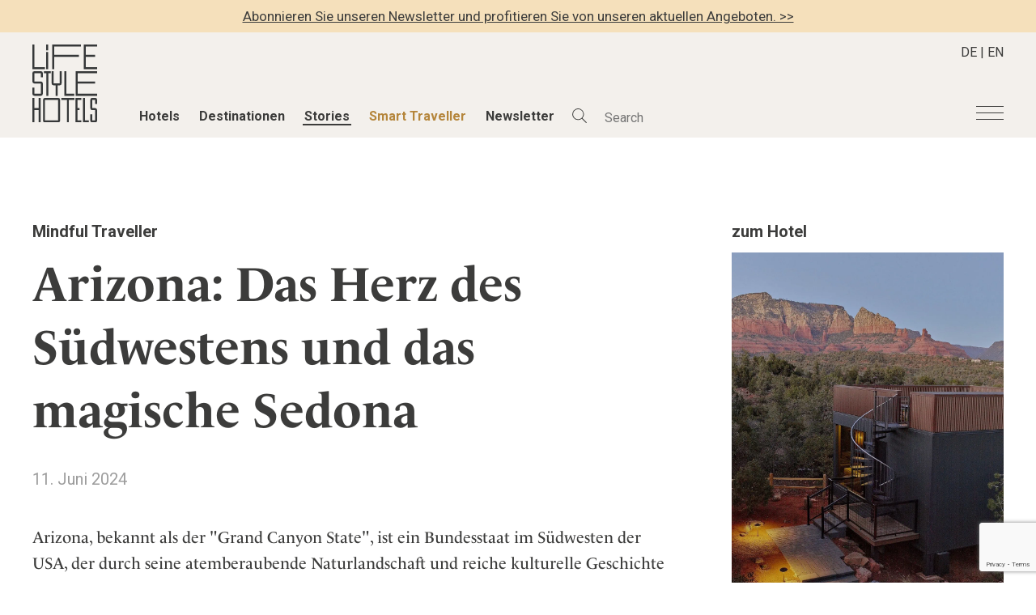

--- FILE ---
content_type: text/html; charset=UTF-8
request_url: https://www.lifestylehotels.net/de/story/arizona-das-herz-des-suedwestens-und-das-magische-sedona/
body_size: 22170
content:
<!doctype html>
<html lang="de-DE">
<head>
  <meta charset="UTF-8">
  <meta name="viewport" content="width=device-width, initial-scale=1.0">
  <meta http-equiv="X-UA-Compatible" content="ie=edge">
  <meta name="p:domain_verify" content="635dd3704a615db40de47feb8dbc49c8"/>
  <meta name='robots' content='index, follow, max-image-preview:large, max-snippet:-1, max-video-preview:-1' />
<link rel="alternate" href="https://www.lifestylehotels.net/de/story/arizona-das-herz-des-suedwestens-und-das-magische-sedona/" hreflang="x-default" />
<link rel="alternate" hreflang="de" href="https://www.lifestylehotels.net/de/story/arizona-das-herz-des-suedwestens-und-das-magische-sedona/" />
<link rel="alternate" hreflang="en" href="https://www.lifestylehotels.net/en/story/arizona-das-herz-des-suedwestens-und-das-magische-sedona/" />
<link rel="alternate" hreflang="x-default" href="https://www.lifestylehotels.net/de/story/arizona-das-herz-des-suedwestens-und-das-magische-sedona/" />

	<!-- This site is optimized with the Yoast SEO plugin v21.9.1 - https://yoast.com/wordpress/plugins/seo/ -->
	<title>Arizona: Das Herz des Südwestens und das magische Sedona - Lifestylehotels™</title><link rel="preload" as="style" href="https://fonts.googleapis.com/css2?family=Roboto%3Awght%40100%3B300%3B400%3B500%3B700&#038;ver=6.4.7&#038;display=swap" /><link rel="stylesheet" href="https://fonts.googleapis.com/css2?family=Roboto%3Awght%40100%3B300%3B400%3B500%3B700&#038;ver=6.4.7&#038;display=swap" media="print" onload="this.media='all'" /><noscript><link rel="stylesheet" href="https://fonts.googleapis.com/css2?family=Roboto%3Awght%40100%3B300%3B400%3B500%3B700&#038;ver=6.4.7&#038;display=swap" /></noscript>
	<meta name="description" content="Arizona, bekannt als der &quot;Grand Canyon State&quot;, ist ein Bundesstaat im Südwesten der USA, der durch seine atemberaubende Naturlandschaft und reiche kulturelle Geschichte besticht. Die Landschaften Arizonas variieren von den sonnenverwöhnten Wüsten des Südens bis zu den bewaldeten Hochplateaus des Nordens. Ein Juwel in diesem Bundesstaat, das besondere Aufmerksamkeit verdient, ist Sedona und seine Umgebung." />
	<link rel="canonical" href="https://www.lifestylehotels.net/de/story/arizona-das-herz-des-suedwestens-und-das-magische-sedona/" />
	<meta property="og:locale" content="de_DE" />
	<meta property="og:type" content="article" />
	<meta property="og:title" content="Arizona: Das Herz des Südwestens und das magische Sedona - Lifestylehotels™" />
	<meta property="og:description" content="Arizona, bekannt als der &quot;Grand Canyon State&quot;, ist ein Bundesstaat im Südwesten der USA, der durch seine atemberaubende Naturlandschaft und reiche kulturelle Geschichte besticht. Die Landschaften Arizonas variieren von den sonnenverwöhnten Wüsten des Südens bis zu den bewaldeten Hochplateaus des Nordens. Ein Juwel in diesem Bundesstaat, das besondere Aufmerksamkeit verdient, ist Sedona und seine Umgebung." />
	<meta property="og:url" content="https://www.lifestylehotels.net/de/story/arizona-das-herz-des-suedwestens-und-das-magische-sedona/" />
	<meta property="og:site_name" content="Lifestylehotels™" />
	<meta property="article:modified_time" content="2024-06-11T08:11:32+00:00" />
	<meta property="og:image" content="https://www.lifestylehotels.net/wp-content/uploads/2024/06/ganapathy-kumar-L75D18aVal8-unsplash-scaled.jpg" />
	<meta property="og:image:width" content="2560" />
	<meta property="og:image:height" content="1696" />
	<meta property="og:image:type" content="image/jpeg" />
	<meta name="twitter:card" content="summary_large_image" />
	<meta name="twitter:label1" content="Geschätzte Lesezeit" />
	<meta name="twitter:data1" content="6 Minuten" />
	<script type="application/ld+json" class="yoast-schema-graph">{"@context":"https://schema.org","@graph":[{"@type":"WebPage","@id":"https://www.lifestylehotels.net/de/story/arizona-das-herz-des-suedwestens-und-das-magische-sedona/","url":"https://www.lifestylehotels.net/de/story/arizona-das-herz-des-suedwestens-und-das-magische-sedona/","name":"Arizona: Das Herz des Südwestens und das magische Sedona - Lifestylehotels™","isPartOf":{"@id":"https://www.lifestylehotels.net/de/#website"},"primaryImageOfPage":{"@id":"https://www.lifestylehotels.net/de/story/arizona-das-herz-des-suedwestens-und-das-magische-sedona/#primaryimage"},"image":{"@id":"https://www.lifestylehotels.net/de/story/arizona-das-herz-des-suedwestens-und-das-magische-sedona/#primaryimage"},"thumbnailUrl":"https://www.lifestylehotels.net/wp-content/uploads/2024/06/ganapathy-kumar-L75D18aVal8-unsplash-scaled.jpg","datePublished":"2024-06-11T08:05:58+00:00","dateModified":"2024-06-11T08:11:32+00:00","description":"Arizona, bekannt als der \"Grand Canyon State\", ist ein Bundesstaat im Südwesten der USA, der durch seine atemberaubende Naturlandschaft und reiche kulturelle Geschichte besticht. Die Landschaften Arizonas variieren von den sonnenverwöhnten Wüsten des Südens bis zu den bewaldeten Hochplateaus des Nordens. Ein Juwel in diesem Bundesstaat, das besondere Aufmerksamkeit verdient, ist Sedona und seine Umgebung.","breadcrumb":{"@id":"https://www.lifestylehotels.net/de/story/arizona-das-herz-des-suedwestens-und-das-magische-sedona/#breadcrumb"},"inLanguage":"de","potentialAction":[{"@type":"ReadAction","target":["https://www.lifestylehotels.net/de/story/arizona-das-herz-des-suedwestens-und-das-magische-sedona/"]}]},{"@type":"ImageObject","inLanguage":"de","@id":"https://www.lifestylehotels.net/de/story/arizona-das-herz-des-suedwestens-und-das-magische-sedona/#primaryimage","url":"https://www.lifestylehotels.net/wp-content/uploads/2024/06/ganapathy-kumar-L75D18aVal8-unsplash-scaled.jpg","contentUrl":"https://www.lifestylehotels.net/wp-content/uploads/2024/06/ganapathy-kumar-L75D18aVal8-unsplash-scaled.jpg","width":2264,"height":1500},{"@type":"BreadcrumbList","@id":"https://www.lifestylehotels.net/de/story/arizona-das-herz-des-suedwestens-und-das-magische-sedona/#breadcrumb","itemListElement":[{"@type":"ListItem","position":1,"name":"Startseite","item":"https://www.lifestylehotels.net/de/"},{"@type":"ListItem","position":2,"name":"Arizona: Das Herz des Südwestens und das magische Sedona"}]},{"@type":"WebSite","@id":"https://www.lifestylehotels.net/de/#website","url":"https://www.lifestylehotels.net/de/","name":"Lifestylehotels™","description":"","potentialAction":[{"@type":"SearchAction","target":{"@type":"EntryPoint","urlTemplate":"https://www.lifestylehotels.net/de/?s={search_term_string}"},"query-input":"required name=search_term_string"}],"inLanguage":"de"}]}</script>
	<!-- / Yoast SEO plugin. -->


<link rel='dns-prefetch' href='//static.addtoany.com' />
<link rel='dns-prefetch' href='//code.jquery.com' />
<link rel='dns-prefetch' href='//fonts.googleapis.com' />
<link href='https://fonts.gstatic.com' crossorigin rel='preconnect' />
<style id='wp-emoji-styles-inline-css' type='text/css'>

	img.wp-smiley, img.emoji {
		display: inline !important;
		border: none !important;
		box-shadow: none !important;
		height: 1em !important;
		width: 1em !important;
		margin: 0 0.07em !important;
		vertical-align: -0.1em !important;
		background: none !important;
		padding: 0 !important;
	}
</style>
<link rel='stylesheet' id='wp-block-library-css' href='https://www.lifestylehotels.net/wp-includes/css/dist/block-library/style.min.css?ver=6.4.7' type='text/css' media='all' />
<style id='wp-block-library-inline-css' type='text/css'>
.has-text-align-justify{text-align:justify;}
</style>
<style id='ce4wp-subscribe-style-inline-css' type='text/css'>
.wp-block-ce4wp-subscribe{max-width:840px;margin:0 auto}.wp-block-ce4wp-subscribe .title{margin-bottom:0}.wp-block-ce4wp-subscribe .subTitle{margin-top:0;font-size:0.8em}.wp-block-ce4wp-subscribe .disclaimer{margin-top:5px;font-size:0.8em}.wp-block-ce4wp-subscribe .disclaimer .disclaimer-label{margin-left:10px}.wp-block-ce4wp-subscribe .inputBlock{width:100%;margin-bottom:10px}.wp-block-ce4wp-subscribe .inputBlock input{width:100%}.wp-block-ce4wp-subscribe .inputBlock label{display:inline-block}.wp-block-ce4wp-subscribe .submit-button{margin-top:25px;display:block}.wp-block-ce4wp-subscribe .required-text{display:inline-block;margin:0;padding:0;margin-left:0.3em}.wp-block-ce4wp-subscribe .onSubmission{height:0;max-width:840px;margin:0 auto}.wp-block-ce4wp-subscribe .firstNameSummary .lastNameSummary{text-transform:capitalize}.wp-block-ce4wp-subscribe .ce4wp-inline-notification{display:flex;flex-direction:row;align-items:center;padding:13px 10px;width:100%;height:40px;border-style:solid;border-color:orange;border-width:1px;border-left-width:4px;border-radius:3px;background:rgba(255,133,15,0.1);flex:none;order:0;flex-grow:1;margin:0px 0px}.wp-block-ce4wp-subscribe .ce4wp-inline-warning-text{font-style:normal;font-weight:normal;font-size:16px;line-height:20px;display:flex;align-items:center;color:#571600;margin-left:9px}.wp-block-ce4wp-subscribe .ce4wp-inline-warning-icon{color:orange}.wp-block-ce4wp-subscribe .ce4wp-inline-warning-arrow{color:#571600;margin-left:auto}.wp-block-ce4wp-subscribe .ce4wp-banner-clickable{cursor:pointer}.ce4wp-link{cursor:pointer}

.no-flex{display:block}.sub-header{margin-bottom:1em}


</style>
<link rel='stylesheet' id='mediaelement-css' href='https://www.lifestylehotels.net/wp-includes/js/mediaelement/mediaelementplayer-legacy.min.css?ver=4.2.17' type='text/css' media='all' />
<link rel='stylesheet' id='wp-mediaelement-css' href='https://www.lifestylehotels.net/wp-includes/js/mediaelement/wp-mediaelement.min.css?ver=6.4.7' type='text/css' media='all' />
<style id='classic-theme-styles-inline-css' type='text/css'>
/*! This file is auto-generated */
.wp-block-button__link{color:#fff;background-color:#32373c;border-radius:9999px;box-shadow:none;text-decoration:none;padding:calc(.667em + 2px) calc(1.333em + 2px);font-size:1.125em}.wp-block-file__button{background:#32373c;color:#fff;text-decoration:none}
</style>
<style id='global-styles-inline-css' type='text/css'>
body{--wp--preset--color--black: #000000;--wp--preset--color--cyan-bluish-gray: #abb8c3;--wp--preset--color--white: #ffffff;--wp--preset--color--pale-pink: #f78da7;--wp--preset--color--vivid-red: #cf2e2e;--wp--preset--color--luminous-vivid-orange: #ff6900;--wp--preset--color--luminous-vivid-amber: #fcb900;--wp--preset--color--light-green-cyan: #7bdcb5;--wp--preset--color--vivid-green-cyan: #00d084;--wp--preset--color--pale-cyan-blue: #8ed1fc;--wp--preset--color--vivid-cyan-blue: #0693e3;--wp--preset--color--vivid-purple: #9b51e0;--wp--preset--gradient--vivid-cyan-blue-to-vivid-purple: linear-gradient(135deg,rgba(6,147,227,1) 0%,rgb(155,81,224) 100%);--wp--preset--gradient--light-green-cyan-to-vivid-green-cyan: linear-gradient(135deg,rgb(122,220,180) 0%,rgb(0,208,130) 100%);--wp--preset--gradient--luminous-vivid-amber-to-luminous-vivid-orange: linear-gradient(135deg,rgba(252,185,0,1) 0%,rgba(255,105,0,1) 100%);--wp--preset--gradient--luminous-vivid-orange-to-vivid-red: linear-gradient(135deg,rgba(255,105,0,1) 0%,rgb(207,46,46) 100%);--wp--preset--gradient--very-light-gray-to-cyan-bluish-gray: linear-gradient(135deg,rgb(238,238,238) 0%,rgb(169,184,195) 100%);--wp--preset--gradient--cool-to-warm-spectrum: linear-gradient(135deg,rgb(74,234,220) 0%,rgb(151,120,209) 20%,rgb(207,42,186) 40%,rgb(238,44,130) 60%,rgb(251,105,98) 80%,rgb(254,248,76) 100%);--wp--preset--gradient--blush-light-purple: linear-gradient(135deg,rgb(255,206,236) 0%,rgb(152,150,240) 100%);--wp--preset--gradient--blush-bordeaux: linear-gradient(135deg,rgb(254,205,165) 0%,rgb(254,45,45) 50%,rgb(107,0,62) 100%);--wp--preset--gradient--luminous-dusk: linear-gradient(135deg,rgb(255,203,112) 0%,rgb(199,81,192) 50%,rgb(65,88,208) 100%);--wp--preset--gradient--pale-ocean: linear-gradient(135deg,rgb(255,245,203) 0%,rgb(182,227,212) 50%,rgb(51,167,181) 100%);--wp--preset--gradient--electric-grass: linear-gradient(135deg,rgb(202,248,128) 0%,rgb(113,206,126) 100%);--wp--preset--gradient--midnight: linear-gradient(135deg,rgb(2,3,129) 0%,rgb(40,116,252) 100%);--wp--preset--font-size--small: 13px;--wp--preset--font-size--medium: 20px;--wp--preset--font-size--large: 36px;--wp--preset--font-size--x-large: 42px;--wp--preset--spacing--20: 0.44rem;--wp--preset--spacing--30: 0.67rem;--wp--preset--spacing--40: 1rem;--wp--preset--spacing--50: 1.5rem;--wp--preset--spacing--60: 2.25rem;--wp--preset--spacing--70: 3.38rem;--wp--preset--spacing--80: 5.06rem;--wp--preset--shadow--natural: 6px 6px 9px rgba(0, 0, 0, 0.2);--wp--preset--shadow--deep: 12px 12px 50px rgba(0, 0, 0, 0.4);--wp--preset--shadow--sharp: 6px 6px 0px rgba(0, 0, 0, 0.2);--wp--preset--shadow--outlined: 6px 6px 0px -3px rgba(255, 255, 255, 1), 6px 6px rgba(0, 0, 0, 1);--wp--preset--shadow--crisp: 6px 6px 0px rgba(0, 0, 0, 1);}:where(.is-layout-flex){gap: 0.5em;}:where(.is-layout-grid){gap: 0.5em;}body .is-layout-flow > .alignleft{float: left;margin-inline-start: 0;margin-inline-end: 2em;}body .is-layout-flow > .alignright{float: right;margin-inline-start: 2em;margin-inline-end: 0;}body .is-layout-flow > .aligncenter{margin-left: auto !important;margin-right: auto !important;}body .is-layout-constrained > .alignleft{float: left;margin-inline-start: 0;margin-inline-end: 2em;}body .is-layout-constrained > .alignright{float: right;margin-inline-start: 2em;margin-inline-end: 0;}body .is-layout-constrained > .aligncenter{margin-left: auto !important;margin-right: auto !important;}body .is-layout-constrained > :where(:not(.alignleft):not(.alignright):not(.alignfull)){max-width: var(--wp--style--global--content-size);margin-left: auto !important;margin-right: auto !important;}body .is-layout-constrained > .alignwide{max-width: var(--wp--style--global--wide-size);}body .is-layout-flex{display: flex;}body .is-layout-flex{flex-wrap: wrap;align-items: center;}body .is-layout-flex > *{margin: 0;}body .is-layout-grid{display: grid;}body .is-layout-grid > *{margin: 0;}:where(.wp-block-columns.is-layout-flex){gap: 2em;}:where(.wp-block-columns.is-layout-grid){gap: 2em;}:where(.wp-block-post-template.is-layout-flex){gap: 1.25em;}:where(.wp-block-post-template.is-layout-grid){gap: 1.25em;}.has-black-color{color: var(--wp--preset--color--black) !important;}.has-cyan-bluish-gray-color{color: var(--wp--preset--color--cyan-bluish-gray) !important;}.has-white-color{color: var(--wp--preset--color--white) !important;}.has-pale-pink-color{color: var(--wp--preset--color--pale-pink) !important;}.has-vivid-red-color{color: var(--wp--preset--color--vivid-red) !important;}.has-luminous-vivid-orange-color{color: var(--wp--preset--color--luminous-vivid-orange) !important;}.has-luminous-vivid-amber-color{color: var(--wp--preset--color--luminous-vivid-amber) !important;}.has-light-green-cyan-color{color: var(--wp--preset--color--light-green-cyan) !important;}.has-vivid-green-cyan-color{color: var(--wp--preset--color--vivid-green-cyan) !important;}.has-pale-cyan-blue-color{color: var(--wp--preset--color--pale-cyan-blue) !important;}.has-vivid-cyan-blue-color{color: var(--wp--preset--color--vivid-cyan-blue) !important;}.has-vivid-purple-color{color: var(--wp--preset--color--vivid-purple) !important;}.has-black-background-color{background-color: var(--wp--preset--color--black) !important;}.has-cyan-bluish-gray-background-color{background-color: var(--wp--preset--color--cyan-bluish-gray) !important;}.has-white-background-color{background-color: var(--wp--preset--color--white) !important;}.has-pale-pink-background-color{background-color: var(--wp--preset--color--pale-pink) !important;}.has-vivid-red-background-color{background-color: var(--wp--preset--color--vivid-red) !important;}.has-luminous-vivid-orange-background-color{background-color: var(--wp--preset--color--luminous-vivid-orange) !important;}.has-luminous-vivid-amber-background-color{background-color: var(--wp--preset--color--luminous-vivid-amber) !important;}.has-light-green-cyan-background-color{background-color: var(--wp--preset--color--light-green-cyan) !important;}.has-vivid-green-cyan-background-color{background-color: var(--wp--preset--color--vivid-green-cyan) !important;}.has-pale-cyan-blue-background-color{background-color: var(--wp--preset--color--pale-cyan-blue) !important;}.has-vivid-cyan-blue-background-color{background-color: var(--wp--preset--color--vivid-cyan-blue) !important;}.has-vivid-purple-background-color{background-color: var(--wp--preset--color--vivid-purple) !important;}.has-black-border-color{border-color: var(--wp--preset--color--black) !important;}.has-cyan-bluish-gray-border-color{border-color: var(--wp--preset--color--cyan-bluish-gray) !important;}.has-white-border-color{border-color: var(--wp--preset--color--white) !important;}.has-pale-pink-border-color{border-color: var(--wp--preset--color--pale-pink) !important;}.has-vivid-red-border-color{border-color: var(--wp--preset--color--vivid-red) !important;}.has-luminous-vivid-orange-border-color{border-color: var(--wp--preset--color--luminous-vivid-orange) !important;}.has-luminous-vivid-amber-border-color{border-color: var(--wp--preset--color--luminous-vivid-amber) !important;}.has-light-green-cyan-border-color{border-color: var(--wp--preset--color--light-green-cyan) !important;}.has-vivid-green-cyan-border-color{border-color: var(--wp--preset--color--vivid-green-cyan) !important;}.has-pale-cyan-blue-border-color{border-color: var(--wp--preset--color--pale-cyan-blue) !important;}.has-vivid-cyan-blue-border-color{border-color: var(--wp--preset--color--vivid-cyan-blue) !important;}.has-vivid-purple-border-color{border-color: var(--wp--preset--color--vivid-purple) !important;}.has-vivid-cyan-blue-to-vivid-purple-gradient-background{background: var(--wp--preset--gradient--vivid-cyan-blue-to-vivid-purple) !important;}.has-light-green-cyan-to-vivid-green-cyan-gradient-background{background: var(--wp--preset--gradient--light-green-cyan-to-vivid-green-cyan) !important;}.has-luminous-vivid-amber-to-luminous-vivid-orange-gradient-background{background: var(--wp--preset--gradient--luminous-vivid-amber-to-luminous-vivid-orange) !important;}.has-luminous-vivid-orange-to-vivid-red-gradient-background{background: var(--wp--preset--gradient--luminous-vivid-orange-to-vivid-red) !important;}.has-very-light-gray-to-cyan-bluish-gray-gradient-background{background: var(--wp--preset--gradient--very-light-gray-to-cyan-bluish-gray) !important;}.has-cool-to-warm-spectrum-gradient-background{background: var(--wp--preset--gradient--cool-to-warm-spectrum) !important;}.has-blush-light-purple-gradient-background{background: var(--wp--preset--gradient--blush-light-purple) !important;}.has-blush-bordeaux-gradient-background{background: var(--wp--preset--gradient--blush-bordeaux) !important;}.has-luminous-dusk-gradient-background{background: var(--wp--preset--gradient--luminous-dusk) !important;}.has-pale-ocean-gradient-background{background: var(--wp--preset--gradient--pale-ocean) !important;}.has-electric-grass-gradient-background{background: var(--wp--preset--gradient--electric-grass) !important;}.has-midnight-gradient-background{background: var(--wp--preset--gradient--midnight) !important;}.has-small-font-size{font-size: var(--wp--preset--font-size--small) !important;}.has-medium-font-size{font-size: var(--wp--preset--font-size--medium) !important;}.has-large-font-size{font-size: var(--wp--preset--font-size--large) !important;}.has-x-large-font-size{font-size: var(--wp--preset--font-size--x-large) !important;}
.wp-block-navigation a:where(:not(.wp-element-button)){color: inherit;}
:where(.wp-block-post-template.is-layout-flex){gap: 1.25em;}:where(.wp-block-post-template.is-layout-grid){gap: 1.25em;}
:where(.wp-block-columns.is-layout-flex){gap: 2em;}:where(.wp-block-columns.is-layout-grid){gap: 2em;}
.wp-block-pullquote{font-size: 1.5em;line-height: 1.6;}
</style>
<link data-minify="1" rel='stylesheet' id='wpml-blocks-css' href='https://www.lifestylehotels.net/wp-content/cache/min/1/wp-content/plugins/sitepress-multilingual-cms/dist/css/blocks/styles.css?ver=1748966651' type='text/css' media='all' />
<link data-minify="1" rel='stylesheet' id='lifestylehotels-style-css' href='https://www.lifestylehotels.net/wp-content/cache/min/1/wp-content/themes/lh2022/style.css?ver=1748966651' type='text/css' media='all' />

<link data-minify="1" rel='stylesheet' id='slick-style-css' href='https://www.lifestylehotels.net/wp-content/cache/min/1/wp-content/themes/lh2022/assets/css/slick.css?ver=1748966651' type='text/css' media='all' />
<link data-minify="1" rel='stylesheet' id='jquery-ui-style-css' href='https://www.lifestylehotels.net/wp-content/cache/min/1/wp-content/themes/lh2022/assets/css/jquery-ui.css?ver=1748966651' type='text/css' media='all' />
<link rel='stylesheet' id='fancybox-style-css' href='https://www.lifestylehotels.net/wp-content/themes/lh2022/assets/css/jquery.fancybox.min.css?ver=6.4.7' type='text/css' media='all' />
<link rel='stylesheet' id='addtoany-css' href='https://www.lifestylehotels.net/wp-content/plugins/add-to-any/addtoany.min.css?ver=1.16' type='text/css' media='all' />
<link data-minify="1" rel='stylesheet' id='cf7cf-style-css' href='https://www.lifestylehotels.net/wp-content/cache/min/1/wp-content/plugins/cf7-conditional-fields/style.css?ver=1748966651' type='text/css' media='all' />
<style id='rocket-lazyload-inline-css' type='text/css'>
.rll-youtube-player{position:relative;padding-bottom:56.23%;height:0;overflow:hidden;max-width:100%;}.rll-youtube-player:focus-within{outline: 2px solid currentColor;outline-offset: 5px;}.rll-youtube-player iframe{position:absolute;top:0;left:0;width:100%;height:100%;z-index:100;background:0 0}.rll-youtube-player img{bottom:0;display:block;left:0;margin:auto;max-width:100%;width:100%;position:absolute;right:0;top:0;border:none;height:auto;-webkit-transition:.4s all;-moz-transition:.4s all;transition:.4s all}.rll-youtube-player img:hover{-webkit-filter:brightness(75%)}.rll-youtube-player .play{height:100%;width:100%;left:0;top:0;position:absolute;background:url(https://www.lifestylehotels.net/wp-content/plugins/wp-rocket/assets/img/youtube.png) no-repeat center;background-color: transparent !important;cursor:pointer;border:none;}
</style>
<script type="text/javascript" src="https://www.lifestylehotels.net/wp-includes/js/jquery/jquery.min.js?ver=3.7.1" id="jquery-core-js"></script>
<script type="text/javascript" src="https://www.lifestylehotels.net/wp-includes/js/jquery/jquery-migrate.min.js?ver=3.4.1" id="jquery-migrate-js"></script>
<script type="text/javascript" id="addtoany-core-js-before">
/* <![CDATA[ */
window.a2a_config=window.a2a_config||{};a2a_config.callbacks=[];a2a_config.overlays=[];a2a_config.templates={};a2a_localize = {
	Share: "Teilen",
	Save: "Speichern",
	Subscribe: "Abonnieren",
	Email: "E-Mail",
	Bookmark: "Lesezeichen",
	ShowAll: "Alle anzeigen",
	ShowLess: "Weniger anzeigen",
	FindServices: "Dienst(e) suchen",
	FindAnyServiceToAddTo: "Um weitere Dienste ergänzen",
	PoweredBy: "Powered by",
	ShareViaEmail: "Teilen via E-Mail",
	SubscribeViaEmail: "Via E-Mail abonnieren",
	BookmarkInYourBrowser: "Lesezeichen in deinem Browser",
	BookmarkInstructions: "Drücke Ctrl+D oder \u2318+D um diese Seite bei den Lesenzeichen zu speichern.",
	AddToYourFavorites: "Zu deinen Favoriten hinzufügen",
	SendFromWebOrProgram: "Senden von jeder E-Mail Adresse oder E-Mail-Programm",
	EmailProgram: "E-Mail-Programm",
	More: "Mehr&#8230;",
	ThanksForSharing: "Thanks for sharing!",
	ThanksForFollowing: "Thanks for following!"
};

a2a_config.icon_color="#3c3c3b,#ffffff";
/* ]]> */
</script>
<script type="text/javascript" async src="https://static.addtoany.com/menu/page.js" id="addtoany-core-js"></script>
<script type="text/javascript" async src="https://www.lifestylehotels.net/wp-content/plugins/add-to-any/addtoany.min.js?ver=1.1" id="addtoany-jquery-js"></script>
<script type="text/javascript" id="my-jquery-script-js-extra">
/* <![CDATA[ */
var lsh_loadmore_params = {"ajaxurl":"https:\/\/www.lifestylehotels.net\/wp-admin\/admin-ajax.php"};
/* ]]> */
</script>
<script data-minify="1" type="text/javascript" src="https://www.lifestylehotels.net/wp-content/cache/min/1/wp-content/themes/lh2022/assets/js/lh_scripts.js?ver=1748966651" id="my-jquery-script-js"></script>
<script type="text/javascript" id="my-slick-script-js-extra">
/* <![CDATA[ */
var object_name = {"templateUrl":"https:\/\/www.lifestylehotels.net\/wp-content\/themes\/lh2022"};
/* ]]> */
</script>
<script type="text/javascript" src="https://www.lifestylehotels.net/wp-content/themes/lh2022/assets/js/slick.min.js?ver=6.4.7" id="my-slick-script-js"></script>
<script type="text/javascript" src="https://www.lifestylehotels.net/wp-content/themes/lh2022/assets/js/masonry.pkgd.min.js?ver=6.4.7" id="my-masonry-script-js"></script>
<script data-minify="1" type="text/javascript" src="https://www.lifestylehotels.net/wp-content/cache/min/1/ui/1.13.1/jquery-ui.js?ver=1748966651" id="my-jquery-ui-script-js"></script>
<script data-minify="1" type="text/javascript" src="https://www.lifestylehotels.net/wp-content/cache/min/1/wp-content/themes/lh2022/assets/js/datepicker-de.js?ver=1748966651" id="my-datepicker-localization-script-js"></script>
<script type="text/javascript" src="https://www.lifestylehotels.net/wp-content/themes/lh2022/assets/js/jquery.fancybox.min.js?ver=6.4.7" id="my-fancybox-script-js"></script>
<link rel="https://api.w.org/" href="https://www.lifestylehotels.net/de/wp-json/" /><link rel="alternate" type="application/json" href="https://www.lifestylehotels.net/de/wp-json/wp/v2/stories/749404" /><link rel="EditURI" type="application/rsd+xml" title="RSD" href="https://www.lifestylehotels.net/xmlrpc.php?rsd" />
<meta name="generator" content="WordPress 6.4.7" />
<link rel='shortlink' href='https://www.lifestylehotels.net/de/?p=749404' />
<link rel="alternate" type="application/json+oembed" href="https://www.lifestylehotels.net/de/wp-json/oembed/1.0/embed?url=https%3A%2F%2Fwww.lifestylehotels.net%2Fde%2Fstory%2Farizona-das-herz-des-suedwestens-und-das-magische-sedona%2F" />
<link rel="alternate" type="text/xml+oembed" href="https://www.lifestylehotels.net/de/wp-json/oembed/1.0/embed?url=https%3A%2F%2Fwww.lifestylehotels.net%2Fde%2Fstory%2Farizona-das-herz-des-suedwestens-und-das-magische-sedona%2F&#038;format=xml" />
<meta name="generator" content="WPML ver:4.6.9 stt:1,3;" />

		<script>
			document.addEventListener( 'wpcf7mailsent', function( event ) {

				if ( '35914' == event.detail.contactFormId ) {
					__gaTracker('send', 'event', {
						eventCategory: 'HotelBookingRequestForm',
						eventAction: 'Booking request form sent',
						eventLabel: document.title
					});
				} else if ( '38745' == event.detail.contactFormId ) {
				__gaTracker('send', 'event', {
					eventCategory: 'HotelBookingRequestForm',
					eventAction: 'Booking request form sent',
					eventLabel: document.title
				});
			}

			}, false );
		</script>

  <link rel="icon" href="https://www.lifestylehotels.net/wp-content/uploads/2022/04/cropped-favicon-lsh-1-32x32.png" sizes="32x32" />
<link rel="icon" href="https://www.lifestylehotels.net/wp-content/uploads/2022/04/cropped-favicon-lsh-1-192x192.png" sizes="192x192" />
<link rel="apple-touch-icon" href="https://www.lifestylehotels.net/wp-content/uploads/2022/04/cropped-favicon-lsh-1-180x180.png" />
<meta name="msapplication-TileImage" content="https://www.lifestylehotels.net/wp-content/uploads/2022/04/cropped-favicon-lsh-1-270x270.png" />
		<style type="text/css" id="wp-custom-css">
			/* ===========================================
   Competition page and sections
=========================================== */

.page-id-89420 h1 {
    display: none;
}

.lsh-competition-intro,
.lsh-form,
.lsh-competition {
    overflow: hidden;
}

/* ==============
   Competition intro
============== */

.lsh-competition-intro .wp-block-column:first-child {
    padding-right: 80px;
    flex-shrink: 0;
}

.lsh-competition-intro .wp-block-column:last-child {
    margin-left: 0;
}

.lsh-competition-intro img {
    width: 100%;
    height: auto;
    max-width: 350px;
}

.lsh-competition-intro h2 {
    font-family: 'le-monde-livre-std';
    font-size: 60px;
    color: var(--anthracite);
    font-weight: bold;
    margin-top: 0;
    margin-bottom: 50px;
    line-height: 1.2;
}

.lsh-competition-intro p {
    font-family: 'le-monde-livre-std';
    font-size: 20px;
    line-height: 1.6;
    color: var(--anthracite);    
}


@media only screen and (min-width: 1920px) {
    .lsh-competition-intro .wp-block-column:first-child {
        width: 520px;
        flex-basis: 520px !important;
    }
    .lsh-competition-intro .wp-block-column:last-child {
        max-width: 1040px;
    }
}

@media only screen and (max-width: 1199px) {
    .lsh-competition-intro h2 {
        font-size: 30px;
    }
}

@media only screen and (max-width: 992px) {
    .lsh-competition-intro .wp-block-columns {
        -ms-flex-wrap: wrap;
            flex-wrap: wrap;
    }
    .lsh-competition-intro .wp-block-column:first-child,
    .lsh-competition-intro .wp-block-column:last-child {
        flex-basis: 100% !important;
    }
    .lsh-competition-intro .wp-block-column:first-child {
        margin-bottom: 20px;
    }
		.lsh-competition .wp-block-group h2,
    .lsh-competition-intro h2 {
        font-size: 24px !important;
    }
    .lsh-competition-intro p {
        font-size: 16px;
    }
		.lsh-competition .wp-block-group .wp-block-button__link {
				padding: 16px 36px !important;
		}
}


/* ==============
   Competition boxes
============== */

.lsh-competition {
    padding: 50px 0 0;
}

.lsh-competition > .wp-block-group__inner-container {
    display: -webkit-box;
    display: -ms-flexbox;
    display: flex;
    -ms-flex-wrap: wrap;
    flex-wrap: wrap;
    justify-content: flex-start;
    margin: 0 -30px;
    width: calc(100% + 60px);
}

.lsh-competition > .wp-block-group__inner-container > .wp-block-group {
    width: 33.33%;
    flex-basis: 33.33%;
    padding-top: 60px;
    margin: 0;
}

.lsh-competition > .wp-block-group__inner-container > .wp-block-group > .wp-block-group__inner-container {
    position: relative;
    padding: 0 30px;
}

/* Content */
.lsh-competition .wp-block-image {
    position: relative;
    margin: 0 0 5px;
}

.lsh-competition .wp-block-image::before {
    content: "";
    position: relative;
    padding-top: 133.33%;
    display: block;
}

.lsh-competition .wp-block-image > a {
    position: absolute;
    top: 0;
    left: 0;
    width: 100%;
    height: 100%;
}

.lsh-competition .wp-block-image img {
    object-fit: cover;
    object-position: 50% 50%;
    height: 100%;
    width: 100%;
    max-width: none;
    font-family: "object-fit: cover; object-position: center;";
    position: absolute;
    top: 0;
    left: 0;
}

.lsh-competition .wp-block-group h2 {
    font-family: 'le-monde-livre-std';
    font-size: 33px;
    font-weight: bold;
    color: var(--anthracite);
    padding-top: 10px;   
    margin: 0;
}

.lsh-competition .wp-block-group p {
    font-family: 'Roboto';
    font-weight: 700;
    color: var(--anthracite);
    padding-top: 20px;
    margin: 0;
}

.lsh-competition .wp-block-group .wp-block-buttons {
    margin-top: 26px;
    column-gap: .75em;
}

.lsh-competition .wp-block-group .wp-block-button__link {
    font-family: 'Roboto';
    color: #fff;
    border-radius: 35px;
    padding: 20px 45px;
    display: inline-block;
    border: 2px solid var(--anthracite);
    line-height: 1.2;
    font-size: 16px;
    min-width: 160px;
    -webkit-transition: color .3s ease, border-color .3s ease, background-color .3s ease;
    -moz-transition: color .3s ease, border-color .3s ease, background-color .3s ease;
    transition: color .3s ease, border-color .3s ease, background-color .3s ease;
}

.lsh-competition .wp-block-group .wp-block-button__link:hover {
    background: #fff;
    color: var(--anthracite);
}

.lsh-competition .wp-block-group .wp-block-button:nth-child(2n+2) .wp-block-button__link {
    background: transparent;
    border-color: transparent;
    color: var(--anthracite);
    font-weight: bold !important;
    padding-left: 10px;
    padding-right: 10px;
    min-width: 0;
}

.lsh-competition .wp-block-group .wp-block-button:nth-child(2n+2) .wp-block-button__link:hover {
    color: var(--anthracite);
    background: transparent;
    border-color: transparent;
    text-decoration: underline !important;
}

.lsh-competition > .wp-block-group__inner-container > .wp-block-group .wp-block-buttons {
    display: -webkit-box;
    display: -ms-flexbox;
    display: flex;
    -ms-flex-wrap: wrap;
        flex-wrap: wrap;
    flex-direction: column;
    -ms-flex-line-pack: start;
    align-content: flex-start;
}

/* CSS Counter */
.lsh-competition {
    counter-reset: lsh-competition;
}

.lsh-competition .wp-block-group .wp-block-group__inner-container::before {
    display: none;
    font-family: 'Roboto';
    counter-increment: lsh-competition;
    content: counter(lsh-competition);
    font-size: 100px;
    font-weight: bold;
    color: #fff;
    margin: 0;
    position: absolute;
    right: 30px;
    top: 10px;
    z-index: 9;
    line-height: 1;
    opacity: .66;
}

/* Status inactive */
.lsh-competition--inactive {
    opacity: .5;
    pointer-events: none;
}

@media only screen and (max-width: 1499px) and (min-width: 1300px) {
    .lsh-competition > .wp-block-group__inner-container {
        margin: 0 -20px;
        width: calc(100% + 40px);
    }
    .lsh-competition > .wp-block-group__inner-container > .wp-block-group > .wp-block-group__inner-container {
        padding: 0 20px;
    }
}

@media only screen and (max-width: 1299px) and (min-width: 1200px) {
    .lsh-competition > .wp-block-group__inner-container {
        margin: 0 -15px;
        width: calc(100% + 30px);
    }
    .lsh-competition > .wp-block-group__inner-container > .wp-block-group > .wp-block-group__inner-container {
        padding: 0 15px;
    }
}

@media only screen and (max-width: 1199px) and (min-width: 768px) {
    .lsh-competition > .wp-block-group__inner-container > .wp-block-group {
        width: 50%;
        flex-basis: 50%;
    }
    .lsh-competition > .wp-block-group__inner-container {
        margin: 0 -13px;
        width: calc(100% + 26px);
    }
    .lsh-competition > .wp-block-group__inner-container > .wp-block-group > .wp-block-group__inner-container {
        padding: 0 13px;
    }
}

@media only screen and (max-width: 767px) {
    .lsh-competition > .wp-block-group__inner-container > .wp-block-group {
        width: 100%;
        flex-basis: 100%;
    }
}


/* ===========================================
   Forms and inputs
=========================================== */

.lsh-form form {
    background-color: var(--stone);
    padding: 1.5rem;
    margin: 0 auto 1em;
}

.lsh-form form::after {
    content: "";
    display: table;
    clear: both;
}

.wp-block-jetpack-contact-form .grunion-field-wrap {
    border-right: 0;
    box-sizing: border-box;
}

@media only screen and (min-width: 768px) {
    .lsh-form form {
        padding: 60px;
    }
}

/* Spacings */
div.wp-block-jetpack-contact-form {
    margin: 0 -1rem 0; /* Negative margins according to field group paddings and margins below */
    overflow: hidden;
}

.wp-block-jetpack-contact-form .grunion-field-wrap,
.wp-block-jetpack-contact-form .wp-block-jetpack-button {
    padding: 0 1rem;
    margin-bottom: 0;
    max-width: 100%;
}

/* General styling */
.wp-block-jetpack-contact-form input[type="date"], 
.wp-block-jetpack-contact-form input[type="email"], 
.wp-block-jetpack-contact-form input[type="number"], 
.wp-block-jetpack-contact-form input[type="password"], 
.wp-block-jetpack-contact-form input[type="search"], 
.wp-block-jetpack-contact-form input[type="tel"], 
.wp-block-jetpack-contact-form input[type="text"], 
.wp-block-jetpack-contact-form input[type="url"], 
.wp-block-jetpack-contact-form input[type="file"],
.wp-block-jetpack-contact-form select, 
.wp-block-jetpack-contact-form select option,
.wp-block-jetpack-contact-form textarea,
.wp-block-jetpack-contact-form label,
.wp-block-jetpack-contact-form .ui-spinner,
.wp-block-jetpack-contact-form .ui-selectmenu-button {
    font-family: 'Roboto';
    color: var(--anthracite);
    border-radius: 2.4em; /* padding-top + padding-bottom */
    padding: 1.25em 1.75em 1.15em;
    border: 2px solid #fff;
    box-sizing: border-box;
    font-size: 16px;
    line-height: 1.5;
    height: 3.9em;  /* padding-top + padding-bottom + line-height */
    min-height: 3.9em; /* padding-top + padding-bottom + line-height */
    margin-bottom: 1.5em;
    background-image: none !important;
    outline: transparent;
    -webkit-transition: color .5s ease, border-color .5s ease;
    -moz-transition: color .5s ease, border-color .5s ease;
    transition: color .5s ease, border-color .5s ease;
}

.wp-block-jetpack-contact-form textarea {
    height: 10.15em;
    min-height: 10.15em;
    min-width: 100%;
    max-width: 100% !important;
    border-radius: 1.2em;
}

/* Focus state */
.wp-block-jetpack-contact-form input[type="date"]:focus, 
.wp-block-jetpack-contact-form input[type="email"]:focus, 
.wp-block-jetpack-contact-form input[type="number"]:focus, 
.wp-block-jetpack-contact-form input[type="password"]:focus, 
.wp-block-jetpack-contact-form input[type="search"]:focus, 
.wp-block-jetpack-contact-form input[type="tel"]:focus, 
.wp-block-jetpack-contact-form input[type="text"]:focus, 
.wp-block-jetpack-contact-form input[type="url"]:focus, 
.wp-block-jetpack-contact-form input[type="file"]:focus,
.wp-block-jetpack-contact-form select:focus,
.wp-block-jetpack-contact-form textarea:focus {
    border-color: var(--anthracite);
}

/* Labels */
.wp-block-jetpack-contact-form label {
    border: transparent;
    line-height: 1.5;
    height: auto;
    min-height: 0;
    margin-bottom: 0;
    padding-bottom: .75em;
    /* padding-left: 0; */
}

.wp-block-jetpack-contact-form label a {
    text-decoration: underline;
}

/* ===========================================
   Placeholders and autofill colors
=========================================== */

.wp-block-jetpack-contact-form input::-webkit-input-placeholder {
    opacity: .5;
    -webkit-transition: opacity .3s ease;
       -moz-transition: opacity .3s ease;
            transition: opacity .3s ease;
}

.wp-block-jetpack-contact-form input::-moz-placeholder {
    opacity: .5;
    -webkit-transition: opacity .3s ease;
       -moz-transition: opacity .3s ease;
            transition: opacity .3s ease;
}

.wp-block-jetpack-contact-form input:-ms-input-placeholder {
    opacity: .5;
    -webkit-transition: opacity .3s ease;
       -moz-transition: opacity .3s ease;
            transition: opacity .3s ease;
}

.wp-block-jetpack-contact-form input:-moz-placeholder {
    opacity: .5;
    -webkit-transition: opacity .3s ease;
       -moz-transition: opacity .3s ease;
            transition: opacity .3s ease;
}

.wp-block-jetpack-contact-form input::placeholder {
    opacity: .5;
    -webkit-transition: opacity .3s ease;
       -moz-transition: opacity .3s ease;
            transition: opacity .3s ease;
}

.wp-block-jetpack-contact-form input:focus::-webkit-input-placeholder {
    opacity: 0;
}

.wp-block-jetpack-contact-form input:focus::-moz-placeholder {
    opacity: 0;
}

.wp-block-jetpack-contact-form input:focus:-ms-input-placeholder {
    opacity: 0;
}

.wp-block-jetpack-contact-form input:focus:-moz-placeholder {
    opacity: 0;
}

.wp-block-jetpack-contact-form input:focus::placeholder {
    opacity: 0;
}

/* Autofill background color */
.wp-block-jetpack-contact-form input:-webkit-autofill,
.wp-block-jetpack-contact-form input:-webkit-autofill:hover, 
.wp-block-jetpack-contact-form input:-webkit-autofill:focus, 
.wp-block-jetpack-contact-form input:-webkit-autofill:active{
    -webkit-box-shadow: 0 0 0 2em var(--ocean) inset;
}

/* Autofill text color */
input:-webkit-autofill{
    -webkit-text-fill-color: var(--anthracite);
}

/* ===========================================
   Checkboxes and Radios
=========================================== */

.wp-block-jetpack-contact-form .grunion-field-checkbox-wrap,
.wp-block-jetpack-contact-form .grunion-field-checkbox-multiple-wrap,
.wp-block-jetpack-contact-form .grunion-field-radio-wrap {
    margin-bottom: .75em;
}

.wp-block-jetpack-contact-form .grunion-field-label.checkbox,
.wp-block-jetpack-contact-form .grunion-checkbox-label,
.wp-block-jetpack-contact-form .grunion-checkbox-multiple-label,
.wp-block-jetpack-contact-form .grunion-radio-label {
    padding-top: .25em;
    padding-bottom: .25em;
}

.wp-block-jetpack-contact-form .grunion-checkbox-label,
.wp-block-jetpack-contact-form .grunion-checkbox-multiple-label,
.wp-block-jetpack-contact-form .grunion-radio-label,
.wp-block-jetpack-contact-form .grunion-field-label.checkbox {
    padding-left: 0;
    padding-right: 0;
}

label.grunion-checkbox-multiple-label,
label.grunion-radio-label.radio,
label.grunion-field-label.checkbox {
    display: block !important;
    position: relative;
    padding-left: 1.75em !important;
}

.wp-block-jetpack-contact-form input[type="checkbox"],
.wp-block-jetpack-contact-form input[type="radio"] {
    -webkit-appearance: none;
    appearance: none;
    width: 1.55em;
    height: 1.55em;
    min-width: 1.55em;
    min-height: 1.55em;
    margin: 0 .5em 0 0;
    vertical-align: top;
    border: 2px solid #ddd;
    border-radius: 4px;
    background-color: #fff;
    background-position: center center !important;
    background-repeat: no-repeat !important;
    background-size: .875em auto !important;
    align-self: flex-start;
    position: absolute;
    left: 0;
    top: 0;
    margin-top: .375em;
    margin-left: -.05em;
}

.wp-block-jetpack-contact-form input[type="radio"] {
    border-radius: 50%;
    background-size: .6em auto !important;
}

.wp-block-jetpack-contact-form input[type="checkbox"] {
    background-position: 54% 50% !important;
}

.wp-block-jetpack-contact-form input[type="checkbox"]:focus,
.wp-block-jetpack-contact-form input[type="radio"]:focus,
.wp-block-jetpack-contact-form input[type="checkbox"]:active:not(:disabled),
.wp-block-jetpack-contact-form input[type="radio"]:active:not(:disabled) {
    border-color: var(--anthracite);
    outline: none;        
}

.wp-block-jetpack-contact-form input[type="checkbox"], 
.wp-block-jetpack-contact-form input[type="radio"]:disabled{
    background: #fff;
}

.wp-block-jetpack-contact-form input[type="checkbox"]:checked{
    border-color: #999;
    background-image: url("data:image/svg+xml,%3Csvg xmlns='http://www.w3.org/2000/svg' width='14' height='11' viewBox='0 0 14 11'%3E%3Cpath d='M0,6l5,5L14,2,12,0,5,7l-3-3L0,6Z' style='fill:%23999;'/%3E%3C/svg%3E");
}

.wp-block-jetpack-contact-form input[type="radio"]:checked{
    border-color: #999;
    background-image: url("data:image/svg+xml,%3Csvg xmlns='http://www.w3.org/2000/svg' width='10' height='10' viewBox='0 0 10 10'%3E%3Ccircle cx='5' cy='5' r='5' style='fill:%23999;'/%3E%3C/svg%3E");
}

/* ===========================================
   Select
=========================================== */

.wp-block-jetpack-contact-form select {
    cursor: pointer !important;
    padding-right: 3em !important;
    background-color: #fff;
    background-position: calc(100% - 1.5em) center !important;
    background-repeat: no-repeat !important;
    background-size: .9em auto;
    background-image: url("data:image/svg+xml,%3Csvg xmlns='http://www.w3.org/2000/svg' width='12' height='8' viewBox='0 0 12 8'%3E%3Cpath d='M0,2l6,6L12,2,10,0,6,4,2,0,0,2Z' style='fill:%23999;'/%3E%3C/svg%3E") !important;
    padding-top: 1.2em;
}

.wp-block-jetpack-contact-form select::-ms-expand {
  display: none !important;
}

.wp-block-jetpack-contact-form select {
    width: 100%;
    -webkit-appearance: none !important;
    -moz-appearance: none !important;
    appearance: none !important;
    text-overflow: ellipsis !important;
    padding-right: 3.5em !important;
}

/* ===========================================
   Submit
=========================================== */

.wp-block-jetpack-contact-form .wp-block-jetpack-button button {
    border: 2px solid var(--anthracite);
    -webkit-transition: color .3s ease, border-color .3s ease, background-color .3s ease;
       -moz-transition: color .3s ease, border-color .3s ease, background-color .3s ease;
            transition: color .3s ease, border-color .3s ease, background-color .3s ease;
}

.wp-block-jetpack-contact-form .wp-block-jetpack-button button:hover {
    background-color: #fff;
    color: var(--anthracite);
    border-color: var(--anthracite);
}

/* ===========================================
   Form media queries
=========================================== */

/*
@media only screen and (max-width: 767px) {
    .wp-block-jetpack-contact-form input[type="date"], 
    .wp-block-jetpack-contact-form input[type="email"], 
    .wp-block-jetpack-contact-form input[type="number"], 
    .wp-block-jetpack-contact-form input[type="password"], 
    .wp-block-jetpack-contact-form input[type="search"], 
    .wp-block-jetpack-contact-form input[type="tel"], 
    .wp-block-jetpack-contact-form input[type="text"], 
    .wp-block-jetpack-contact-form input[type="url"], 
    .wp-block-jetpack-contact-form input[type="file"],
    .wp-block-jetpack-contact-form select, 
    .wp-block-jetpack-contact-form select option,
    .wp-block-jetpack-contact-form .ui-spinner,
    .wp-block-jetpack-contact-form .ui-selectmenu-button {
        margin-bottom: 1em;
        border-radius: 2.0em;
        padding: 1.05em 1.5em 0.95em;
        line-height: 1.5;
        height: 3.5em;
        min-height: 3.5em;
    }
    .wp-block-jetpack-contact-form textarea {
        height: 7.7em;
        min-height: 7.7em;
        border-radius: 1em;
    }
    .wp-block-jetpack-contact-form label {
        margin-bottom: 0;
        padding-bottom: .5em;
    }
}
*/

.grunion-field-radio-wrap .contact-form-field,
.grunion-field-checkbox-wrap .contact-form-field,
.grunion-field-checkbox-wrap .contact-form__checkbox-wrap {
	position: relative;
}		</style>
		<noscript><style id="rocket-lazyload-nojs-css">.rll-youtube-player, [data-lazy-src]{display:none !important;}</style></noscript><style id="wpforms-css-vars-root">
				:root {
					--wpforms-field-border-radius: 3px;
--wpforms-field-background-color: #ffffff;
--wpforms-field-border-color: rgba( 0, 0, 0, 0.25 );
--wpforms-field-text-color: rgba( 0, 0, 0, 0.7 );
--wpforms-label-color: rgba( 0, 0, 0, 0.85 );
--wpforms-label-sublabel-color: rgba( 0, 0, 0, 0.55 );
--wpforms-label-error-color: #d63637;
--wpforms-button-border-radius: 3px;
--wpforms-button-background-color: #066aab;
--wpforms-button-text-color: #ffffff;
--wpforms-field-size-input-height: 43px;
--wpforms-field-size-input-spacing: 15px;
--wpforms-field-size-font-size: 16px;
--wpforms-field-size-line-height: 19px;
--wpforms-field-size-padding-h: 14px;
--wpforms-field-size-checkbox-size: 16px;
--wpforms-field-size-sublabel-spacing: 5px;
--wpforms-field-size-icon-size: 1;
--wpforms-label-size-font-size: 16px;
--wpforms-label-size-line-height: 19px;
--wpforms-label-size-sublabel-font-size: 14px;
--wpforms-label-size-sublabel-line-height: 17px;
--wpforms-button-size-font-size: 17px;
--wpforms-button-size-height: 41px;
--wpforms-button-size-padding-h: 15px;
--wpforms-button-size-margin-top: 10px;

				}
			</style>  <link data-minify="1" rel="stylesheet" href="https://www.lifestylehotels.net/wp-content/cache/min/1/kmg3shc.css?ver=1748966651">

<!-- Google Tag Manager -->
<script>(function(w,d,s,l,i){w[l]=w[l]||[];w[l].push({'gtm.start':
new Date().getTime(),event:'gtm.js'});var f=d.getElementsByTagName(s)[0],
j=d.createElement(s),dl=l!='dataLayer'?'&l='+l:'';j.async=true;j.src=
'https://www.googletagmanager.com/gtm.js?id='+i+dl;f.parentNode.insertBefore(j,f);
})(window,document,'script','dataLayer','GTM-M6MBRTD');</script>
<!-- End Google Tag Manager -->
	
</head>
<body class="stories-template-default single single-stories postid-749404">
	
<!-- Google Tag Manager (noscript) -->
<noscript><iframe src="https://www.googletagmanager.com/ns.html?id=GTM-M6MBRTD"
height="0" width="0" style="display:none;visibility:hidden"></iframe></noscript>
<!-- End Google Tag Manager (noscript) -->

<div class="content-container">

<div class="lsh_teaser_container bg-sand"><p><a href="https://www.lifestylehotels.net/de/newsletter/">Abonnieren Sie unseren Newsletter und profitieren Sie von unseren aktuellen Angeboten. &gt;&gt;</a></p>
</div><div class="header-container">
	<div class="content-container-center">
		<div class="header-outer">
			<div class="site-width-container">
				<header id="header" class="clear">
					<div class="logo">
						<a href="https://www.lifestylehotels.net/de/" title="Lifestylehotels™" class="brand">
						  <img width="60" height="72" class="brandLogo" src="https://www.lifestylehotels.net/wp-content/themes/lh2022/assets/logo.svg" alt="Lifestylehotels™">
						</a>
					</div>
					<nav class="main_navigation">
						<div class="main-menu-container">
							<div class="menu-container-1"><ul id="menu-menu-1"><li class="menu-item" id="menu_hotels"><a href="https://www.lifestylehotels.net/de/hotels/">Hotels</a></li><li class="menu-item" id="menu_destinationen"><a href="https://www.lifestylehotels.net/de/destinationen/">Destinationen</a></li><li class="menu-item current-menu-item" id="menu_stories"><a href="https://www.lifestylehotels.net/de/stories/">Stories</a></li><li class="menu-item" id="menu_smart_traveller"><a href="https://www.lifestylehotels.net/de/smart-traveller/">Smart Traveller</a></li><li class="menu-item" id="menu_newsletter"><a href="https://www.lifestylehotels.net/de/newsletter/">Newsletter</a></li><li class="menu-search"><form role="search" method="get" class="search-form" action="https://www.lifestylehotels.net/de/">
	<input type="image" class="search-submit" src="https://www.lifestylehotels.net/wp-content/themes/lh2022/assets/search.svg">
	<input type="search" class="search-field" placeholder="Search" value="" name="s" />
		<input type='hidden' name='lang' value='de' /></form></li></ul></div>						</div>
						<div class="language-selector"><ul><li><a href="https://www.lifestylehotels.net/de/story/arizona-das-herz-des-suedwestens-und-das-magische-sedona/" class="langItem langActive">DE</a></li><li>&nbsp;|&nbsp;</li><li><a href="https://www.lifestylehotels.net/en/story/arizona-das-herz-des-suedwestens-und-das-magische-sedona/" class="langItem">EN</a></li></ul></div><div class="mobile-burger"><img width="34" height="17" class="menu_show" src="data:image/svg+xml,%3Csvg%20xmlns='http://www.w3.org/2000/svg'%20viewBox='0%200%2034%2017'%3E%3C/svg%3E" data-lazy-src="https://www.lifestylehotels.net/wp-content/themes/lh2022/assets/burger.svg"><noscript><img width="34" height="17" class="menu_show" src="https://www.lifestylehotels.net/wp-content/themes/lh2022/assets/burger.svg"></noscript><img width="25" height="25" class="menu_hide" src="data:image/svg+xml,%3Csvg%20xmlns='http://www.w3.org/2000/svg'%20viewBox='0%200%2025%2025'%3E%3C/svg%3E" data-lazy-src="https://www.lifestylehotels.net/wp-content/themes/lh2022/assets/menu_close.svg"><noscript><img width="25" height="25" class="menu_hide" src="https://www.lifestylehotels.net/wp-content/themes/lh2022/assets/menu_close.svg"></noscript></div>					
				</nav>
			</header>
		</div>
		</div>

</div>

	<div class="menu_hotel_container_outer">
		<div class="mobile-scroller-inner">
		<div class="mobile-pixel"></div>
		<div class="content-container-center">
			<div class="site-width-container">
				<div id="subMenuHotel">
					<div class="menu_hotel_sub_menu">
<div class="hmenu_col"><div class="menu_lvl_first">Hotels<span class="sub-menu-trigger">+</span></div><ul><li><a href="https://www.lifestylehotels.net/de/hotels/">Alle Hotels</a></li><li><a href="https://www.lifestylehotels.net/de/hotels/alpine-lifestyle">Alpine Lifestyle</a></li><li><a href="https://www.lifestylehotels.net/de/hotels/beach">Beach</a></li><li><a href="https://www.lifestylehotels.net/de/hotels/city">City</a></li><li><a href="https://www.lifestylehotels.net/de/hotels/countryside">Countryside</a></li><li><a href="https://www.lifestylehotels.net/de/hotels/mindful-traveller">Mindful Traveller</a></li><li><a href="https://www.lifestylehotels.net/de/hotels/new-member">New Member</a></li><li><a href="https://www.lifestylehotels.net/de/hotels/wellness">Wellness</a></li></ul></div><div class="hmenu_col"><div class="menu_lvl_first">Destinationen<span class="sub-menu-trigger">+</span></div><ul><li><a href="https://www.lifestylehotels.net/de/destinationen/">Alle Destinationen</a></li><li><a href="https://www.lifestylehotels.net/de/belgien/">Belgien</a></li><li><a href="https://www.lifestylehotels.net/de/deutschland/">Deutschland</a></li><li><a href="https://www.lifestylehotels.net/de/destination-griechenland/">Griechenland</a></li><li><a href="https://www.lifestylehotels.net/de/indien/">Indien</a></li><li><a href="https://www.lifestylehotels.net/de/indonesien/">Indonesien</a></li><li><a href="https://www.lifestylehotels.net/de/destination-italien/">Italien</a></li><li><a href="https://www.lifestylehotels.net/de/japan/">Japan</a></li><li><a href="https://www.lifestylehotels.net/de/kroatien/">Kroatien</a></li><li><a href="https://www.lifestylehotels.net/de/mexiko/">Mexico</a></li><li><a href="https://www.lifestylehotels.net/de/niederlande/">Niederlande</a></li><li><a href="https://www.lifestylehotels.net/de/oesterreich/">Österreich</a></li><li><a href="https://www.lifestylehotels.net/de/portugal/">Portugal</a></li><li><a href="https://www.lifestylehotels.net/de/schweden/">Schweden</a></li><li><a href="https://www.lifestylehotels.net/de/spanien/">Spanien</a></li><li><a href="https://www.lifestylehotels.net/de/schweiz/">Schweiz</a></li><li><a href="https://www.lifestylehotels.net/de/usa/">USA</a></li></ul></div><div class="hmenu_col"><div class="menu_lvl_first">Stories<span class="sub-menu-trigger">+</span></div><ul><li><a href="https://www.lifestylehotels.net/de/stories/">Alle Stories</a></li><li><a class="menu_lvl_first" href="https://www.lifestylehotels.net/de/stories/adventkalender">Adventkalender</a></li><li><a class="menu_lvl_first" href="https://www.lifestylehotels.net/de/stories/aktiv-wellness">Aktiv &amp; Wellness</a></li><li><a class="menu_lvl_first" href="https://www.lifestylehotels.net/de/stories/culture">Culture</a></li><li><a class="menu_lvl_first" href="https://www.lifestylehotels.net/de/stories/design-architektur">Design &amp; Architektur</a></li><li><a class="menu_lvl_first" href="https://www.lifestylehotels.net/de/stories/eat-drink">Eat &amp; Drink</a></li><li><a class="menu_lvl_first" href="https://www.lifestylehotels.net/de/stories/mindful-traveller">Mindful Traveller</a></li><li><a class="menu_lvl_first" href="https://www.lifestylehotels.net/de/stories/osterkalender">Osterkalender</a></li><li><a class="menu_lvl_first" href="https://www.lifestylehotels.net/de/stories/persoenlichkeiten">Persönlichkeiten</a></li></ul></div><div class="hmenu_col"><div class="menu_lvl_first">Shop<span class="sub-menu-trigger">+</span></div><ul><li><a href="https://shop.lifestylehotels.net/" target="_blank">Alle Produkte</a></li><li><a href="https://shop.lifestylehotels.net/coffee-table-book" target="_blank">Lifestylehotels BOOK</a></li><li><a href="https://shop.lifestylehotels.net/the-stylemate-magazin" target="_blank">The Stylemate Magazin/e</a></li><li><a href="https://shop.lifestylehotels.net/de-wertgutschein" target="_blank">Gutschein/Voucher</a></li></ul></div><div class="hmenu_col"><div class="menu_lvl_first">Smart Traveller<span class="sub-menu-trigger">+</span></div><ul><li><a href="https://www.lifestylehotels.net/de/smart-traveller/">Alle Smart Deals</a></li><li><a href="#" id="lsh-smart-traveller-newsletter-trigger">Smart Traveller <br>Newsletter Anmeldung</a></li></ul></div><div class="hmenu_col mobile-newsletter-container"><div class="menu_lvl_newsletter"><a href="https://www.lifestylehotels.net/de/newsletter/">Newsletter</a></div></div><div class="hmenu_col"><div class="menu_lvl_first">Become a member<span class="sub-menu-trigger">+</span></div><ul><li><a href="https://www.lifestylehotels.net/de/become-a-member/">Member Benefits</a></li><li><a href="https://www.lifestylehotels.net/de/register-your-hotel/">Register your Hotel</a></li></ul></div><div class="hmenu_col"><div class="menu_lvl_first">About us<span class="sub-menu-trigger">+</span></div><ul><li><a href="https://www.lifestylehotels.net/de/mission-statement#mission-statement">Mission Statement</a></li><li><a href="https://www.lifestylehotels.net/de/mission-statement#our-story">Our Story</a></li><li><a href="https://www.lifestylehotels.net/de/career/">Career</a></li></ul></div><div class="mobile-footer-header"><ul id="menu-footer-menu" class="nav"><li id="menu-item-21233" class="menu-item menu-item-type-post_type menu-item-object-page menu-item-21233"><a href="https://www.lifestylehotels.net/de/kontakt/">Kontakt</a></li>
<li id="menu-item-21231" class="menu-item menu-item-type-post_type menu-item-object-page menu-item-21231"><a href="https://www.lifestylehotels.net/de/impressum/">Impressum</a></li>
</ul><div class="hmenu_col seasonal"><ul><li><a href="https://www.lifestylehotels.net/de/adventkalender-2025/">Adventkalender</a></li></ul></div><div class="search-mobile-container"><form role="search" method="get" class="search-form" action="https://www.lifestylehotels.net/de/">
	<input type="image" class="search-submit" src="https://www.lifestylehotels.net/wp-content/themes/lh2022/assets/search.svg">
	<input type="search" class="search-field" placeholder="Search" value="" name="s" />
		<input type='hidden' name='lang' value='de' /></form></div></div>					</div>
				</div>
			</div>
		</div>	
		</div>
		<div class="social-icons-container">
			<div class="social-container-inner">
				<div class="social-icon"><a class="social-header-icon" href="https://www.facebook.com/lifestylehotels.net/" target="_blank" rel="noreferrer"><img width="14" height="14" src="data:image/svg+xml,%3Csvg%20xmlns='http://www.w3.org/2000/svg'%20viewBox='0%200%2014%2014'%3E%3C/svg%3E" title="Facebook Social Logo" data-lazy-src="https://www.lifestylehotels.net/wp-content/themes/lh2022/assets/soc_fb.svg"><noscript><img width="14" height="14" src="https://www.lifestylehotels.net/wp-content/themes/lh2022/assets/soc_fb.svg" title="Facebook Social Logo"></noscript></a></div>
				<div class="social-icon"><a class="social-header-icon" href="https://www.instagram.com/lifestylehotels_/?hl=de" target="_blank" rel="noreferrer"><img width="14" height="14" src="data:image/svg+xml,%3Csvg%20xmlns='http://www.w3.org/2000/svg'%20viewBox='0%200%2014%2014'%3E%3C/svg%3E" title="Instagram Social Logo" data-lazy-src="https://www.lifestylehotels.net/wp-content/themes/lh2022/assets/soc_insta.svg"><noscript><img width="14" height="14" src="https://www.lifestylehotels.net/wp-content/themes/lh2022/assets/soc_insta.svg" title="Instagram Social Logo"></noscript></a></div>
				<div class="social-icon"><a class="social-header-icon" href="https://twitter.com/lifestylehotels" target="_blank" rel="noreferrer"><img width="14" height="14" src="data:image/svg+xml,%3Csvg%20xmlns='http://www.w3.org/2000/svg'%20viewBox='0%200%2014%2014'%3E%3C/svg%3E" title="Twitter Social Logo" data-lazy-src="https://www.lifestylehotels.net/wp-content/themes/lh2022/assets/soc_twitter.svg"><noscript><img width="14" height="14" src="https://www.lifestylehotels.net/wp-content/themes/lh2022/assets/soc_twitter.svg" title="Twitter Social Logo"></noscript></a></div>
				<div class="social-icon"><a class="social-header-icon" href="https://www.youtube.com/c/LifestylehotelsNet" target="_blank" rel="noreferrer"><img width="14" height="14" src="data:image/svg+xml,%3Csvg%20xmlns='http://www.w3.org/2000/svg'%20viewBox='0%200%2014%2014'%3E%3C/svg%3E" title="Youtube Social Logo" data-lazy-src="https://www.lifestylehotels.net/wp-content/themes/lh2022/assets/soc_yt.svg"><noscript><img width="14" height="14" src="https://www.lifestylehotels.net/wp-content/themes/lh2022/assets/soc_yt.svg" title="Youtube Social Logo"></noscript></a></div>
				<div class="social-icon"><a class="social-header-icon" href="https://www.pinterest.at/lifestylehotels/" target="_blank" rel="noreferrer"><img width="14" height="14" src="data:image/svg+xml,%3Csvg%20xmlns='http://www.w3.org/2000/svg'%20viewBox='0%200%2014%2014'%3E%3C/svg%3E" title="Pinterest Social Logo" data-lazy-src="https://www.lifestylehotels.net/wp-content/themes/lh2022/assets/soc_pinterest.svg"><noscript><img width="14" height="14" src="https://www.lifestylehotels.net/wp-content/themes/lh2022/assets/soc_pinterest.svg" title="Pinterest Social Logo"></noscript></a></div>
				<div class="social-icon"><a class="social-header-icon" href="https://www.linkedin.com/company/lifestylehotels/?viewAsMember=true" target="_blank" rel="noreferrer"><img width="14" height="14" src="data:image/svg+xml,%3Csvg%20xmlns='http://www.w3.org/2000/svg'%20viewBox='0%200%2014%2014'%3E%3C/svg%3E" title="LinkedIn Social Logo" data-lazy-src="https://www.lifestylehotels.net/wp-content/themes/lh2022/assets/soc_linked.svg"><noscript><img width="14" height="14" src="https://www.lifestylehotels.net/wp-content/themes/lh2022/assets/soc_linked.svg" title="LinkedIn Social Logo"></noscript></a></div>
				<div class="social-icon"><a class="social-header-icon" href="https://www.threads.net/@lifestylehotels_/" target="_blank" rel="noreferrer"><img width="30" height="30" src="data:image/svg+xml,%3Csvg%20xmlns='http://www.w3.org/2000/svg'%20viewBox='0%200%2030%2030'%3E%3C/svg%3E" title="Threads Social Logo" data-lazy-src="https://www.lifestylehotels.net/wp-content/themes/lh2022/assets/soc_threads.svg"><noscript><img width="30" height="30" src="https://www.lifestylehotels.net/wp-content/themes/lh2022/assets/soc_threads.svg" title="Threads Social Logo"></noscript></a></div>
			</div>
		</div>
	</div>
</div>
<div class="content-container-center">
	<div class="site-width-container">
		<div class="hotel-detail-breadcrumb">
				</div>
		
		<div class="story-detail-content-container">
			<div class="story-content-left">
				<div class="story-small-head-container">
				<a href="https://www.lifestylehotels.net/de/stories/?category=mindful-traveller">Mindful Traveller</a>				</div>
				<h1>Arizona: Das Herz des Südwestens und das magische Sedona</h1>
				<div class="story-date-container">
					11. Juni 2024				</div>
				<!-- wp:paragraph -->
<p>Arizona, bekannt als der "Grand Canyon State", ist ein Bundesstaat im Südwesten der USA, der durch seine atemberaubende Naturlandschaft und reiche kulturelle Geschichte besticht. Die Landschaften Arizonas variieren von den sonnenverwöhnten Wüsten des Südens bis zu den bewaldeten Hochplateaus des Nordens. Ein Juwel in diesem Bundesstaat, das besondere Aufmerksamkeit verdient, ist Sedona und seine Umgebung.</p>
<!-- /wp:paragraph -->

<!-- wp:image {"id":749423,"sizeSlug":"full","linkDestination":"none"} -->
<figure class="wp-block-image size-full"><img width="2250" height="1500" src="data:image/svg+xml,%3Csvg%20xmlns='http://www.w3.org/2000/svg'%20viewBox='0%200%202250%201500'%3E%3C/svg%3E" alt="" class="wp-image-749423" data-lazy-src="https://www.lifestylehotels.net/wp-content/uploads/2024/06/michaela-iCGB-8u3jZY-unsplash-scaled.jpg"/><noscript><img width="2250" height="1500" src="https://www.lifestylehotels.net/wp-content/uploads/2024/06/michaela-iCGB-8u3jZY-unsplash-scaled.jpg" alt="" class="wp-image-749423"/></noscript></figure>
<!-- /wp:image -->

<!-- wp:heading {"level":4} -->
<h4 class="wp-block-heading">Sedona: Ein Paradies für Natur- und Kunstliebhaber</h4>
<!-- /wp:heading -->

<!-- wp:paragraph -->
<p><a href="https://de.wikipedia.org/wiki/Sedona">Sedona,</a> oft als "Land der roten Felsen" bezeichnet, liegt etwa zwei Stunden nördlich von Phoenix und ist berühmt für seine spektakulären roten Sandsteinformationen, die besonders bei Sonnenaufgang und Sonnenuntergang in tiefroten und orangefarbenen Tönen erstrahlen. Diese geologische Schönheit zieht jährlich Tausende von Besuchern an, die die außergewöhnliche Landschaft und das besondere Licht erleben möchten.</p>
<!-- /wp:paragraph -->

<!-- wp:gallery {"linkTo":"none"} -->
<figure class="wp-block-gallery has-nested-images columns-default is-cropped"><!-- wp:image {"id":749419,"sizeSlug":"large","linkDestination":"none"} -->
<figure class="wp-block-image size-large"><img width="1125" height="1500" src="data:image/svg+xml,%3Csvg%20xmlns='http://www.w3.org/2000/svg'%20viewBox='0%200%201125%201500'%3E%3C/svg%3E" alt="" class="wp-image-749419" data-lazy-src="https://www.lifestylehotels.net/wp-content/uploads/2024/06/cash-vickers-wAV5bov9A98-unsplash-scaled.jpg"/><noscript><img width="1125" height="1500" src="https://www.lifestylehotels.net/wp-content/uploads/2024/06/cash-vickers-wAV5bov9A98-unsplash-scaled.jpg" alt="" class="wp-image-749419"/></noscript></figure>
<!-- /wp:image -->

<!-- wp:image {"id":749421,"sizeSlug":"large","linkDestination":"none"} -->
<figure class="wp-block-image size-large"><img width="1000" height="1500" src="data:image/svg+xml,%3Csvg%20xmlns='http://www.w3.org/2000/svg'%20viewBox='0%200%201000%201500'%3E%3C/svg%3E" alt="" class="wp-image-749421" data-lazy-src="https://www.lifestylehotels.net/wp-content/uploads/2024/06/cody-doherty-AeqlmVWtzFA-unsplash-scaled.jpg"/><noscript><img width="1000" height="1500" src="https://www.lifestylehotels.net/wp-content/uploads/2024/06/cody-doherty-AeqlmVWtzFA-unsplash-scaled.jpg" alt="" class="wp-image-749421"/></noscript></figure>
<!-- /wp:image --></figure>
<!-- /wp:gallery -->

<!-- wp:paragraph -->
<p>Die Umgebung von Sedona ist ein wahres Paradies für Outdoor-Enthusiasten. Wanderwege wie der Cathedral Rock Trail und der Devil’s Bridge Trail bieten unvergessliche Ausblicke und anspruchsvolle Routen für Abenteurer jeden Levels. Der Oak Creek Canyon, eine tiefe Schlucht mit einem klaren Bach, ist ein weiteres Highlight, das Besucher zum Wandern, Picknicken und Schwimmen einlädt.</p>
<!-- /wp:paragraph -->

<!-- wp:image {"id":749425,"sizeSlug":"full","linkDestination":"none"} -->
<figure class="wp-block-image size-full"><img width="2257" height="1500" src="data:image/svg+xml,%3Csvg%20xmlns='http://www.w3.org/2000/svg'%20viewBox='0%200%202257%201500'%3E%3C/svg%3E" alt="" class="wp-image-749425" data-lazy-src="https://www.lifestylehotels.net/wp-content/uploads/2024/06/nicolas-cool-_6d-Hgu0Wdo-unsplash-scaled.jpg"/><noscript><img width="2257" height="1500" src="https://www.lifestylehotels.net/wp-content/uploads/2024/06/nicolas-cool-_6d-Hgu0Wdo-unsplash-scaled.jpg" alt="" class="wp-image-749425"/></noscript></figure>
<!-- /wp:image -->

<!-- wp:heading {"level":4} -->
<h4 class="wp-block-heading">Spirituelle Energie und Wellness</h4>
<!-- /wp:heading -->

<!-- wp:paragraph -->
<p><a href="https://de.wikipedia.org/wiki/Sedona">Sedona </a>hat sich nicht nur als Naturwunder einen Namen gemacht, sondern auch als Zentrum für spirituelle und ganzheitliche Heilmethoden. Viele glauben, dass die Region besondere Energiezentren, sogenannte Vortexe, beherbergt, die positive Energie ausstrahlen und spirituelle Heilung fördern. Diese Vortexe ziehen Esoteriker, Meditierende und Suchende aus aller Welt an, die die heilende Energie von Sedona erfahren möchten.</p>
<!-- /wp:paragraph -->

<!-- wp:gallery {"linkTo":"none"} -->
<figure class="wp-block-gallery has-nested-images columns-default is-cropped"><!-- wp:image {"id":749415,"sizeSlug":"large","linkDestination":"none"} -->
<figure class="wp-block-image size-large"><img width="1125" height="1500" src="data:image/svg+xml,%3Csvg%20xmlns='http://www.w3.org/2000/svg'%20viewBox='0%200%201125%201500'%3E%3C/svg%3E" alt="" class="wp-image-749415" data-lazy-src="https://www.lifestylehotels.net/wp-content/uploads/2024/06/Sedona-Spirit-scaled.jpg"/><noscript><img width="1125" height="1500" src="https://www.lifestylehotels.net/wp-content/uploads/2024/06/Sedona-Spirit-scaled.jpg" alt="" class="wp-image-749415"/></noscript></figure>
<!-- /wp:image -->

<!-- wp:image {"id":749417,"sizeSlug":"large","linkDestination":"none"} -->
<figure class="wp-block-image size-large"><img width="1125" height="1500" src="data:image/svg+xml,%3Csvg%20xmlns='http://www.w3.org/2000/svg'%20viewBox='0%200%201125%201500'%3E%3C/svg%3E" alt="" class="wp-image-749417" data-lazy-src="https://www.lifestylehotels.net/wp-content/uploads/2024/06/Sedona-Spirit1-scaled.jpg"/><noscript><img width="1125" height="1500" src="https://www.lifestylehotels.net/wp-content/uploads/2024/06/Sedona-Spirit1-scaled.jpg" alt="" class="wp-image-749417"/></noscript></figure>
<!-- /wp:image --></figure>
<!-- /wp:gallery -->

<!-- wp:paragraph -->
<p>In Sedona floriert auch die Wellness-Industrie. Zahlreiche Spas und Retreat-Zentren bieten eine Vielzahl von Behandlungen an, die Körper, Geist und Seele verwöhnen. Von traditionellen Massagen bis hin zu alternativen Heilmethoden wie Reiki und Kristalltherapie – Sedona ist ein Ort, an dem Entspannung und Erneuerung im Mittelpunkt stehen.</p>
<!-- /wp:paragraph -->

<!-- wp:heading {"level":4} -->
<h4 class="wp-block-heading">Kunst und Kultur</h4>
<!-- /wp:heading -->

<!-- wp:paragraph -->
<p>Sedona ist nicht nur ein Natur- und Wellness-Mekka, sondern auch ein kultureller Hotspot. Die Stadt beherbergt eine lebendige Kunstszene mit zahlreichen Galerien, die Werke lokaler und internationaler Künstler präsentieren. Jährliche Kunstfestivals und Events wie das Sedona International Film Festival ziehen zusätzlich Kulturinteressierte an und bieten eine Plattform für Kreativität und Austausch.</p>
<!-- /wp:paragraph -->

<!-- wp:gallery {"linkTo":"none"} -->
<figure class="wp-block-gallery has-nested-images columns-default is-cropped"><!-- wp:image {"id":749405,"sizeSlug":"large","linkDestination":"none"} -->
<figure class="wp-block-image size-large"><img width="1440" height="1006" src="data:image/svg+xml,%3Csvg%20xmlns='http://www.w3.org/2000/svg'%20viewBox='0%200%201440%201006'%3E%3C/svg%3E" alt="" class="wp-image-749405" data-lazy-src="https://www.lifestylehotels.net/wp-content/uploads/2024/06/sedona-Art.jpg"/><noscript><img width="1440" height="1006" src="https://www.lifestylehotels.net/wp-content/uploads/2024/06/sedona-Art.jpg" alt="" class="wp-image-749405"/></noscript></figure>
<!-- /wp:image -->

<!-- wp:image {"id":749409,"sizeSlug":"large","linkDestination":"none"} -->
<figure class="wp-block-image size-large"><img width="1440" height="960" src="data:image/svg+xml,%3Csvg%20xmlns='http://www.w3.org/2000/svg'%20viewBox='0%200%201440%20960'%3E%3C/svg%3E" alt="" class="wp-image-749409" data-lazy-src="https://www.lifestylehotels.net/wp-content/uploads/2024/06/Sedona-Art2.jpg"/><noscript><img width="1440" height="960" src="https://www.lifestylehotels.net/wp-content/uploads/2024/06/Sedona-Art2.jpg" alt="" class="wp-image-749409"/></noscript></figure>
<!-- /wp:image -->

<!-- wp:image {"id":749411,"sizeSlug":"large","linkDestination":"none"} -->
<figure class="wp-block-image size-large"><img width="1440" height="1080" src="data:image/svg+xml,%3Csvg%20xmlns='http://www.w3.org/2000/svg'%20viewBox='0%200%201440%201080'%3E%3C/svg%3E" alt="" class="wp-image-749411" data-lazy-src="https://www.lifestylehotels.net/wp-content/uploads/2024/06/Sedona-Art4.jpg"/><noscript><img width="1440" height="1080" src="https://www.lifestylehotels.net/wp-content/uploads/2024/06/Sedona-Art4.jpg" alt="" class="wp-image-749411"/></noscript></figure>
<!-- /wp:image -->

<!-- wp:image {"id":749413,"sizeSlug":"large","linkDestination":"none"} -->
<figure class="wp-block-image size-large"><img width="1080" height="1080" src="data:image/svg+xml,%3Csvg%20xmlns='http://www.w3.org/2000/svg'%20viewBox='0%200%201080%201080'%3E%3C/svg%3E" alt="" class="wp-image-749413" data-lazy-src="https://www.lifestylehotels.net/wp-content/uploads/2024/06/Sedona-Art5.jpg"/><noscript><img width="1080" height="1080" src="https://www.lifestylehotels.net/wp-content/uploads/2024/06/Sedona-Art5.jpg" alt="" class="wp-image-749413"/></noscript></figure>
<!-- /wp:image -->

<!-- wp:image {"id":749407,"sizeSlug":"large","linkDestination":"none"} -->
<figure class="wp-block-image size-large"><img width="1200" height="800" src="data:image/svg+xml,%3Csvg%20xmlns='http://www.w3.org/2000/svg'%20viewBox='0%200%201200%20800'%3E%3C/svg%3E" alt="" class="wp-image-749407" data-lazy-src="https://www.lifestylehotels.net/wp-content/uploads/2024/06/Sedona-Art7.jpg"/><noscript><img width="1200" height="800" src="https://www.lifestylehotels.net/wp-content/uploads/2024/06/Sedona-Art7.jpg" alt="" class="wp-image-749407"/></noscript></figure>
<!-- /wp:image --></figure>
<!-- /wp:gallery -->

<!-- wp:heading {"level":4} -->
<h4 class="wp-block-heading">Fazit</h4>
<!-- /wp:heading -->

<!-- wp:paragraph -->
<p>Sedona und seine Umgebung sind ein einzigartiger Teil von Arizona, der sowohl durch seine natürliche Schönheit als auch durch seine kulturelle und spirituelle Vielfalt besticht. Ob man die spektakulären Landschaften erkundet, in den Genuss von Wellness- und Heilbehandlungen kommt oder die reiche Kunstszene erlebt – Sedona bietet für jeden etwas und bleibt ein unvergessliches Erlebnis im Herzen des Südwestens der USA.</p>
<!-- /wp:paragraph -->

<!-- wp:heading -->
<h2 class="wp-block-heading">HOTELTIPP</h2>
<!-- /wp:heading -->

<!-- wp:media-text {"mediaId":749429,"mediaLink":"https://www.lifestylehotels.net/de/?attachment_id=749429","linkDestination":"custom","mediaType":"image"} -->
<div class="wp-block-media-text is-stacked-on-mobile"><figure class="wp-block-media-text__media"><a href="https://www.lifestylehotels.net/en/hotel/ambiente-sedona/"><img width="1124" height="1500" src="data:image/svg+xml,%3Csvg%20xmlns='http://www.w3.org/2000/svg'%20viewBox='0%200%201124%201500'%3E%3C/svg%3E" alt="" class="wp-image-749429 size-full" data-lazy-src="https://www.lifestylehotels.net/wp-content/uploads/2024/06/Ambiente_Atrium-with-Red-Rock-View_PC-Kyle-RM-Johnson.jpg"/><noscript><img width="1124" height="1500" src="https://www.lifestylehotels.net/wp-content/uploads/2024/06/Ambiente_Atrium-with-Red-Rock-View_PC-Kyle-RM-Johnson.jpg" alt="" class="wp-image-749429 size-full"/></noscript></a></figure><div class="wp-block-media-text__content"><!-- wp:heading {"level":1} -->
<h1 class="wp-block-heading"><a href="https://www.lifestylehotels.net/en/hotel/ambiente-sedona/" target="_blank" rel="noreferrer noopener">Ambiente™ Sedona</a></h1>
<!-- /wp:heading -->

<!-- wp:heading -->
<h2 class="wp-block-heading">Re-engage your Senses</h2>
<!-- /wp:heading -->

<!-- wp:paragraph -->
<p>Das Ambiente™ Sedona bietet anspruchsvollen Gästen ein unmittelbares Naturerlebnis. Am Rande des Red-Rock-Stateparks gelegen ist das architektonisch interessante Resort ein moderner und eleganter Rückzugsort inmitten einer beeindruckenden Kulisse. Das <a href="https://www.ambientesedona.com/landscape/" target="_blank" rel="noreferrer noopener">Landschaftshotel </a>ist das erste seiner Art in Nordamerika. Beim Bau wurde behutsam darauf geachtet die umgebende Natur so wenig wie möglich zu beeinträchtigen.</p>
<!-- /wp:paragraph -->

<!-- wp:paragraph -->
<p> </p>
<!-- /wp:paragraph --></div></div>
<!-- /wp:media-text -->

<!-- wp:gallery {"linkTo":"none"} -->
<figure class="wp-block-gallery has-nested-images columns-default is-cropped"><!-- wp:image {"id":749437,"sizeSlug":"large","linkDestination":"custom"} -->
<figure class="wp-block-image size-large"><a href="https://www.lifestylehotels.net/en/hotel/ambiente-sedona/"><img width="1920" height="1080" src="data:image/svg+xml,%3Csvg%20xmlns='http://www.w3.org/2000/svg'%20viewBox='0%200%201920%201080'%3E%3C/svg%3E" alt="" class="wp-image-749437" data-lazy-src="https://www.lifestylehotels.net/wp-content/uploads/2024/06/Slider_Ambiente_Sedona.png"/><noscript><img width="1920" height="1080" src="https://www.lifestylehotels.net/wp-content/uploads/2024/06/Slider_Ambiente_Sedona.png" alt="" class="wp-image-749437"/></noscript></a></figure>
<!-- /wp:image -->

<!-- wp:image {"id":749433,"sizeSlug":"large","linkDestination":"custom"} -->
<figure class="wp-block-image size-large"><a href="https://www.lifestylehotels.net/en/hotel/ambiente-sedona/"><img width="1920" height="1080" src="data:image/svg+xml,%3Csvg%20xmlns='http://www.w3.org/2000/svg'%20viewBox='0%200%201920%201080'%3E%3C/svg%3E" alt="" class="wp-image-749433" data-lazy-src="https://www.lifestylehotels.net/wp-content/uploads/2024/06/Slider_Ambiente_Sedona_1.png"/><noscript><img width="1920" height="1080" src="https://www.lifestylehotels.net/wp-content/uploads/2024/06/Slider_Ambiente_Sedona_1.png" alt="" class="wp-image-749433"/></noscript></a></figure>
<!-- /wp:image -->

<!-- wp:image {"id":749431,"sizeSlug":"large","linkDestination":"custom"} -->
<figure class="wp-block-image size-large"><a href="https://www.lifestylehotels.net/en/hotel/ambiente-sedona/"><img width="1920" height="1080" src="data:image/svg+xml,%3Csvg%20xmlns='http://www.w3.org/2000/svg'%20viewBox='0%200%201920%201080'%3E%3C/svg%3E" alt="" class="wp-image-749431" data-lazy-src="https://www.lifestylehotels.net/wp-content/uploads/2024/06/Slider_Ambiente_Sedona_2.png"/><noscript><img width="1920" height="1080" src="https://www.lifestylehotels.net/wp-content/uploads/2024/06/Slider_Ambiente_Sedona_2.png" alt="" class="wp-image-749431"/></noscript></a></figure>
<!-- /wp:image -->

<!-- wp:image {"id":749435,"sizeSlug":"large","linkDestination":"custom"} -->
<figure class="wp-block-image size-large"><a href="https://www.lifestylehotels.net/en/hotel/ambiente-sedona/"><img width="1920" height="1080" src="data:image/svg+xml,%3Csvg%20xmlns='http://www.w3.org/2000/svg'%20viewBox='0%200%201920%201080'%3E%3C/svg%3E" alt="" class="wp-image-749435" data-lazy-src="https://www.lifestylehotels.net/wp-content/uploads/2024/06/Slider_Ambiente_Sedona_4.png"/><noscript><img width="1920" height="1080" src="https://www.lifestylehotels.net/wp-content/uploads/2024/06/Slider_Ambiente_Sedona_4.png" alt="" class="wp-image-749435"/></noscript></a></figure>
<!-- /wp:image --></figure>
<!-- /wp:gallery -->			</div>
			<div class="story-content-right">
				
<div class="hotel-detail-facts-box"><div class="story-small-head-container">zum Hotel</div><div class="hotel-item-overview-container"><a href="https://www.lifestylehotels.net/de/hotel/ambiente-sedona/"><img src="data:image/svg+xml,%3Csvg%20xmlns='http://www.w3.org/2000/svg'%20viewBox='0%200%20520%20693'%3E%3C/svg%3E" width="520" height="693.95017793594" data-lazy-src="https://www.lifestylehotels.net/wp-content/uploads/2023/01/Ambiente_Atrium-with-Red-Rock-View_PC-Kyle-RM-Johnson.jpg"><noscript><img src="https://www.lifestylehotels.net/wp-content/uploads/2023/01/Ambiente_Atrium-with-Red-Rock-View_PC-Kyle-RM-Johnson.jpg" loading="lazy" width="520" height="693.95017793594"></noscript></a><div class="hotel-item-overview-content">Arizona, USA</div><div class="hotel-item-overview-name"><a href="https://www.lifestylehotels.net/de/hotel/ambiente-sedona/">Ambiente™ Sedona</a></div></div></div>				<div class="hotel-detail-facts-box">
					<div class="hotel-detail-facts-box-head">
						Share					</div>
					<div class="hotel-detail-facts-box-content">
						<div class="social-tile-share-icons">
						<div class="addtoany_shortcode"><div class="a2a_kit a2a_kit_size_40 addtoany_list" data-a2a-url="https://www.lifestylehotels.net/de/story/arizona-das-herz-des-suedwestens-und-das-magische-sedona/" data-a2a-title="Arizona: Das Herz des Südwestens und das magische Sedona"><a class="a2a_button_facebook" href="https://www.addtoany.com/add_to/facebook?linkurl=https%3A%2F%2Fwww.lifestylehotels.net%2Fde%2Fstory%2Farizona-das-herz-des-suedwestens-und-das-magische-sedona%2F&amp;linkname=Arizona%3A%20Das%20Herz%20des%20S%C3%BCdwestens%20und%20das%20magische%20Sedona" title="Facebook" rel="nofollow noopener" target="_blank"></a><a class="a2a_button_twitter" href="https://www.addtoany.com/add_to/twitter?linkurl=https%3A%2F%2Fwww.lifestylehotels.net%2Fde%2Fstory%2Farizona-das-herz-des-suedwestens-und-das-magische-sedona%2F&amp;linkname=Arizona%3A%20Das%20Herz%20des%20S%C3%BCdwestens%20und%20das%20magische%20Sedona" title="Twitter" rel="nofollow noopener" target="_blank"></a><a class="a2a_button_linkedin" href="https://www.addtoany.com/add_to/linkedin?linkurl=https%3A%2F%2Fwww.lifestylehotels.net%2Fde%2Fstory%2Farizona-das-herz-des-suedwestens-und-das-magische-sedona%2F&amp;linkname=Arizona%3A%20Das%20Herz%20des%20S%C3%BCdwestens%20und%20das%20magische%20Sedona" title="LinkedIn" rel="nofollow noopener" target="_blank"></a><a class="a2a_button_pinterest" href="https://www.addtoany.com/add_to/pinterest?linkurl=https%3A%2F%2Fwww.lifestylehotels.net%2Fde%2Fstory%2Farizona-das-herz-des-suedwestens-und-das-magische-sedona%2F&amp;linkname=Arizona%3A%20Das%20Herz%20des%20S%C3%BCdwestens%20und%20das%20magische%20Sedona" title="Pinterest" rel="nofollow noopener" target="_blank"></a></div></div>						</div>
					</div>
				</div>
                				<hr class="hr-separator-small">
<div class="hotel-detail-facts-box"><div class="hotel-detail-facts-box-head">Mehr Stories zum Hotel:</div><div class="hotel-detail-facts-box-content"><a href="https://www.lifestylehotels.net/de/story/ambiente-sedona-arizona-usa-das-ambiente-sedona-und-seine-geschichte/" class="story-text-link">Ambiente Sedona, Arizona, USA &#8211; Das Ambiente Sedona und seine Geschichte</a><a href="https://www.lifestylehotels.net/de/story/ambiente-sedona-arizona-usa-ein-ort-fuer-alle-sinne/" class="story-text-link">Ambiente Sedona, Arizona, USA &#8211; ein Ort für alle Sinne</a></div></div><hr class="hr-separator-small"><div class="hotel-detail-facts-box"><div class="hotel-detail-facts-box-head">Weitere Stories in:<div clas="story-category-item">Mindful Traveller</div></div><div class="hotel-detail-facts-box-content"><a href="https://www.lifestylehotels.net/de/story/ecohotel-el-agua-ein-ganzheitliches-refugium-fuer-koerper-geist-und-natur-auf-teneriffa/" class="story-text-link">Ecohotel El Agua – Ein ganzheitliches Refugium für Körper, Geist und Natur auf Teneriffa</a><a href="https://www.lifestylehotels.net/de/story/sandnature-timmendorfer-strand-where-lively-waves-meet-gentle-whispershotel-sand-timmendorfer-strand/" class="story-text-link">SANDnature Timmendorfer Strand: Zwischen lebendigen Wellen und sanftem Flüstern</a><a href="https://www.lifestylehotels.net/de/story/the-kumaon-wo-mensch-und-natur-sich-verbinden/" class="story-text-link">The Kumaon – Wo Mensch und Natur sich verbinden</a><a href="https://www.lifestylehotels.net/de/story/es-raco-darta-mallorca-wendepunkt-im-stillen/" class="story-text-link">Es Racó d’Artà – Mallorca: Wendepunkt im Stillen</a><a href="https://www.lifestylehotels.net/de/story/mia-alpina-zillertal-family-retreat-ein-lebendiges-zuhause-fuer-die-ganze-familie/" class="story-text-link">Mia Alpina Zillertal Family Retreat: Ein lebendiges Zuhause für die ganze Familie</a><a href="https://www.lifestylehotels.net/de/story/ein-badhaus-in-seinem-element/" class="story-text-link">Badhaus Brixen: Ein Badhaus in seinem Element</a><a href="https://www.lifestylehotels.net/de/story/olm-suedtirol-eine-runde-sache/" class="story-text-link">OLM Südtirol: Eine runde Sache</a><a href="https://www.lifestylehotels.net/de/story/wo-tiroler-gastfreundschaft-auf-achtsamkeit-trifft/" class="story-text-link">Wo Tiroler Gastfreundschaft auf Achtsamkeit trifft</a><a href="https://www.lifestylehotels.net/de/story/unterwegs-zur-veraenderung-kaer-retreats-im-sublime-comporta/" class="story-text-link">Unterwegs zur Veränderung: Kaer Retreats im Sublime Comporta</a><a href="https://www.lifestylehotels.net/de/story/hotel-des-horlogers-wo-zeit-handwerk-natur-zu-gastlichkeit-werden/" class="story-text-link">Hôtel des Horlogers – Wo Zeit, Handwerk &amp; Natur zu Gastlichkeit werden</a></div></div><hr class="hr-separator-small"><div class="hotel-detail-facts-box"><div class="hotel-detail-facts-box-head">Neue Stories</div><div class="hotel-detail-facts-box-content"><a href="https://www.lifestylehotels.net/de/story/familienzuwachs-am-alpenhang/" class="story-text-link">Familienzuwachs am Alpenhang</a><a href="https://www.lifestylehotels.net/de/story/hotel-stein-das-lifestylehotel-im-zentrum-von-salzburg/" class="story-text-link">Hotel Stein: Das Lifestylehotel im Zentrum von Salzburg</a><a href="https://www.lifestylehotels.net/de/story/ski-spa-stille-wintererlebnis-im-nesslerhof-grossarl/" class="story-text-link">Ski. Spa. Stille. Wintererlebnis im Nesslerhof Großarl</a></div></div>			</div>
		</div>
	</div>
</div>

<div class="body-content-full-width bg-lichen">
	<div class="content-container-center">
		<div class="site-width-container" id="newsletterContainer">
<div class="nl_subscribe_body_upper"><h3>Lifestylehotels™<br>Newsletter</h3><p class="lh_nl_head">Abonniere den Newsletter und erhalte unser wöchentliches Update</p></div><div class="nl_subscribe_body">		<!-- Begin Mailchimp Signup Form -->
<link data-minify="1" href="https://www.lifestylehotels.net/wp-content/cache/min/1/embedcode/classic-10_7.css?ver=1748966651" rel="stylesheet" type="text/css">
<style type="text/css">
	#mc_embed_signup{background:#fff; clear:left; font:14px Helvetica,Arial,sans-serif; }
	/* Add your own Mailchimp form style overrides in your site stylesheet or in this style block.
	   We recommend moving this block and the preceding CSS link to the HEAD of your HTML file. */
</style>
<div id="mc_embed_signup">
<form action="https://lifestylehotels.us20.list-manage.com/subscribe/post?u=00da8de5feb246b70088c010a&amp;id=8ed5a2afcf&amp;f_id=000e48e1f0" method="post" id="mc-embedded-subscribe-form" name="mc-embedded-subscribe-form" class="validate" target="_blank" novalidate>
    <div id="mc_embed_signup_scroll">
<div class="mc-field-group">
	<input type="email" value="" name="EMAIL" class="required email" id="mce-EMAIL" placeholder="E-Mail Adresse">
	<span id="mce-EMAIL-HELPERTEXT" class="helper_text"></span>
</div>
<div class="mc-field-group input-group lh_igroup">
    <ul>
	<li><input type="checkbox" value="1" name="group[4377][1]" id="mce-group[4377]-4377-0" checked="checked"><label for="mce-group[4377]-4377-0">Newsletter DEUTSCH</label></li>
</ul>
</div>
<div class="mc-field-group input-group lh_igroup">
		<ul>
		<li><input type="checkbox" value="4096" name="group[4430][4096]" id="mce-group[4430]-4430-0" checked="checked"><label for="mce-group[4430]-4430-0">neuen „Barter/Angebots/Community“ Newsletter DE</label></li><li><input type="checkbox" value="8192" name="group[4430][8192]" id="mce-group[4430]-4430-1"><label for="mce-group[4430]-4430-1">neuen „Barter/Angebots/Community“ Newsletter EN</label></li>	</ul>
</div>
	<div id="mce-responses" class="clear">
		<div class="response" id="mce-error-response" style="display:none"></div>
		<div class="response" id="mce-success-response" style="display:none"></div>
	</div>    <!-- real people should not fill this in and expect good things - do not remove this or risk form bot signups-->
    <div style="position: absolute; left: -5000px;" aria-hidden="true"><input type="text" name="b_00da8de5feb246b70088c010a_8ed5a2afcf" tabindex="-1" value=""></div>
    <div class="clear"><input type="submit" value="Abonnieren" name="subscribe" id="mc-embedded-subscribe" class="button lh_subscribe_btn"></div>
    </div>
</form>
</div>
<script data-minify="1" type='text/javascript' src='https://www.lifestylehotels.net/wp-content/cache/min/1/downloads.mailchimp.com/js/mc-validate.js?ver=1748966652'></script><script type='text/javascript'>(function($) {window.fnames = new Array(); window.ftypes = new Array();fnames[0]='EMAIL';ftypes[0]='email';fnames[4]='PHONE';ftypes[4]='phone';fnames[5]='MMERGE5';ftypes[5]='text';fnames[3]='MMERGE3';ftypes[3]='text';fnames[7]='MMERGE7';ftypes[7]='text';fnames[8]='MMERGE8';ftypes[8]='text';fnames[10]='MMERGE10';ftypes[10]='text';fnames[12]='MMERGE12';ftypes[12]='phone';fnames[13]='MMERGE13';ftypes[13]='text';fnames[14]='MMERGE14';ftypes[14]='url';fnames[15]='MMERGE15';ftypes[15]='phone';fnames[16]='MMERGE16';ftypes[16]='phone';fnames[1]='MMERGE1';ftypes[1]='text';fnames[2]='MMERGE2';ftypes[2]='text';fnames[6]='MMERGE6';ftypes[6]='text';fnames[9]='MMERGE9';ftypes[9]='text';fnames[11]='MMERGE11';ftypes[11]='text';}(jQuery));var $mcj = jQuery.noConflict(true);</script>
<!--End mc_embed_signup-->
		</div>		</div>
	</div>
</div>
<div id="lsh-smart-traveller-newsletter" class="st-newsletter-full-container">
	<div class="lsh-smart-traveller-newsletter-inner">
		<div>
			<div class="nl_subscribe_body_upper"><img width="160" height="44" src="https://www.lifestylehotels.net/wp-content/themes/lh2022/assets/LSH-SmartTraveller-logo.svg"><h3>Newsletter</h3><p class="lh_nl_head">Anmelden und von bis zu -70% Ermässigung auf exklusive Hotelnächte profitieren.</p></div><div class="nl_subscribe_body">	<!-- Begin Mailchimp Signup Form -->
	<link data-minify="1" href="https://www.lifestylehotels.net/wp-content/cache/min/1/embedcode/classic-10_7.css?ver=1748966651" rel="stylesheet" type="text/css">
		<div id="mc_embed_signup">
			<form action="https://lifestylehotels.us20.list-manage.com/subscribe/post?u=00da8de5feb246b70088c010a&amp;id=8ed5a2afcf&amp;f_id=000e48e1f0" method="post" id="mc-embedded-subscribe-form" name="mc-embedded-subscribe-form" class="validate" target="_blank" novalidate>
				<div id="mc_embed_signup_scroll">
					<div class="mc-field-group">
						<input type="email" value="" name="EMAIL" class="required email" id="mce-EMAIL" placeholder="E-Mail Adresse">
					</div>
					<div class="mc-field-group input-group lh_igroup">
						<ul>
						<li><input type="checkbox" value="1" name="group[4377][1]" id="mce-group[4377]-4377-0"><label for="mce-group[4377]-4377-0">Newsletter DEUTSCH</label></li><li><input type="checkbox" value="2" name="group[4377][2]" id="mce-group[4377]-4377-1"><label for="mce-group[4377]-4377-1">Newsletter ENGLISH</label></li>						</ul>
					</div>
					<div class="mc-field-group input-group lh_igroup">
						<ul>
						<li><input type="checkbox" value="4096" name="group[4430][4096]" id="mce-group[4430]-4430-0" checked="checked"><label for="mce-group[4430]-4430-0">neuen „Barter/Angebots/Community“ Newsletter DE</label></li><li><input type="checkbox" value="8192" name="group[4430][8192]" id="mce-group[4430]-4430-1"><label for="mce-group[4430]-4430-1">neuen „Barter/Angebots/Community“ Newsletter EN</label></li>						</ul>
					</div>
					<div id="mce-responses" class="clear">
						<div class="response" id="mce-error-response" style="display:none"></div>
						<div class="response" id="mce-success-response" style="display:none"></div>
					</div>    <!-- real people should not fill this in and expect good things - do not remove this or risk form bot signups-->
					<div style="position: absolute; left: -5000px;" aria-hidden="true"><input type="text" name="b_00da8de5feb246b70088c010a_8ed5a2afcf" tabindex="-1" value=""></div>
										<div class="st-menu-message-container">Click below and we will send you an email with a link to confirm your registration and your constent to receiving our newsletter. This site is protected by reCAPTCHA and the Google Privacy Policy and Terms of Service apply.</div>
										<div class="clear"><input type="submit" value="Abonnieren" name="subscribe" id="mc-embedded-subscribe" class="button lh_subscribe_btn"></div>
				</div>
			</form>
		</div>
	</div>
	<script data-minify="1" type='text/javascript' src='https://www.lifestylehotels.net/wp-content/cache/min/1/downloads.mailchimp.com/js/mc-validate.js?ver=1748966652'></script><script type='text/javascript'>(function($) {window.fnames = new Array(); window.ftypes = new Array();fnames[0]='EMAIL';ftypes[0]='email';fnames[4]='PHONE';ftypes[4]='phone';fnames[5]='MMERGE5';ftypes[5]='text';fnames[3]='MMERGE3';ftypes[3]='text';fnames[7]='MMERGE7';ftypes[7]='text';fnames[8]='MMERGE8';ftypes[8]='text';fnames[10]='MMERGE10';ftypes[10]='text';fnames[12]='MMERGE12';ftypes[12]='phone';fnames[13]='MMERGE13';ftypes[13]='text';fnames[14]='MMERGE14';ftypes[14]='url';fnames[15]='MMERGE15';ftypes[15]='phone';fnames[16]='MMERGE16';ftypes[16]='phone';fnames[1]='MMERGE1';ftypes[1]='text';fnames[2]='MMERGE2';ftypes[2]='text';fnames[6]='MMERGE6';ftypes[6]='text';fnames[9]='MMERGE9';ftypes[9]='text';fnames[11]='MMERGE11';ftypes[11]='text';}(jQuery));var $mcj = jQuery.noConflict(true);</script>
	<!--End mc_embed_signup-->
		</div>
	</div>
</div>
<footer class="clear">
	<div class="content-container-center">
		<div class="footer-inner-container site-width-container">
			<div class="footer-inner-cols-left">
				<div class="footer-logo-container">
					<a href="https://www.lifestylehotels.net/de/" title="Lifestylehotels™">
						<img width="54" height="64" src="data:image/svg+xml,%3Csvg%20xmlns='http://www.w3.org/2000/svg'%20viewBox='0%200%2054%2064'%3E%3C/svg%3E" data-lazy-src="https://www.lifestylehotels.net/wp-content/themes/lh2022/assets/logo_white.svg"><noscript><img width="54" height="64" src="https://www.lifestylehotels.net/wp-content/themes/lh2022/assets/logo_white.svg"></noscript>
					</a>
				</div>
				<div class="footer-menu-container">
					<span class="footer-claim-container">Stylish retreats for inspiring timeouts</span>
					<div class="footer-container">
					<ul id="menu-footer-menu-1" class="nav"><li class="menu-item menu-item-type-post_type menu-item-object-page menu-item-21233"><a href="https://www.lifestylehotels.net/de/kontakt/">Kontakt</a></li>
<li class="menu-item menu-item-type-post_type menu-item-object-page menu-item-21231"><a href="https://www.lifestylehotels.net/de/impressum/">Impressum</a></li>
</ul>					</div>
				</div>
			</div>
			<div class="footer-inner-cols-right">
				<div class="footer-address-container">
					<a href="https://www.lifestylehotels.net/de/">Lifestylehotels™</a><br>Schmiedgasse 38<br>8010 Graz / Austria 
				</div>
				<div class="footer-interactive-container">
					t <a href="tel:+43316838888">+43 316 83 88 88</a><br><a href="mailto:office@lifestylehotels.net">office@lifestylehotels.net</a>
				</div>
			</div>
		</div>
	</div>
</footer>
<script type="text/javascript" id="ce4wp_form_submit-js-extra">
/* <![CDATA[ */
var ce4wp_form_submit_data = {"siteUrl":"https:\/\/www.lifestylehotels.net","url":"https:\/\/www.lifestylehotels.net\/wp-admin\/admin-ajax.php","nonce":"4ef3dab0c3","listNonce":"19885df5a3","activatedNonce":"ba581c94d7"};
/* ]]> */
</script>
<script data-minify="1" type="text/javascript" src="https://www.lifestylehotels.net/wp-content/cache/min/1/wp-content/plugins/creative-mail-by-constant-contact/assets/js/block/submit.js?ver=1748966652" id="ce4wp_form_submit-js"></script>
<script type="text/javascript" id="rocket-browser-checker-js-after">
/* <![CDATA[ */
"use strict";var _createClass=function(){function defineProperties(target,props){for(var i=0;i<props.length;i++){var descriptor=props[i];descriptor.enumerable=descriptor.enumerable||!1,descriptor.configurable=!0,"value"in descriptor&&(descriptor.writable=!0),Object.defineProperty(target,descriptor.key,descriptor)}}return function(Constructor,protoProps,staticProps){return protoProps&&defineProperties(Constructor.prototype,protoProps),staticProps&&defineProperties(Constructor,staticProps),Constructor}}();function _classCallCheck(instance,Constructor){if(!(instance instanceof Constructor))throw new TypeError("Cannot call a class as a function")}var RocketBrowserCompatibilityChecker=function(){function RocketBrowserCompatibilityChecker(options){_classCallCheck(this,RocketBrowserCompatibilityChecker),this.passiveSupported=!1,this._checkPassiveOption(this),this.options=!!this.passiveSupported&&options}return _createClass(RocketBrowserCompatibilityChecker,[{key:"_checkPassiveOption",value:function(self){try{var options={get passive(){return!(self.passiveSupported=!0)}};window.addEventListener("test",null,options),window.removeEventListener("test",null,options)}catch(err){self.passiveSupported=!1}}},{key:"initRequestIdleCallback",value:function(){!1 in window&&(window.requestIdleCallback=function(cb){var start=Date.now();return setTimeout(function(){cb({didTimeout:!1,timeRemaining:function(){return Math.max(0,50-(Date.now()-start))}})},1)}),!1 in window&&(window.cancelIdleCallback=function(id){return clearTimeout(id)})}},{key:"isDataSaverModeOn",value:function(){return"connection"in navigator&&!0===navigator.connection.saveData}},{key:"supportsLinkPrefetch",value:function(){var elem=document.createElement("link");return elem.relList&&elem.relList.supports&&elem.relList.supports("prefetch")&&window.IntersectionObserver&&"isIntersecting"in IntersectionObserverEntry.prototype}},{key:"isSlowConnection",value:function(){return"connection"in navigator&&"effectiveType"in navigator.connection&&("2g"===navigator.connection.effectiveType||"slow-2g"===navigator.connection.effectiveType)}}]),RocketBrowserCompatibilityChecker}();
/* ]]> */
</script>
<script type="text/javascript" id="rocket-preload-links-js-extra">
/* <![CDATA[ */
var RocketPreloadLinksConfig = {"excludeUris":"\/(?:.+\/)?feed(?:\/(?:.+\/?)?)?$|\/(?:.+\/)?embed\/|\/(index.php\/)?(.*)wp-json(\/.*|$)|\/refer\/|\/go\/|\/recommend\/|\/recommends\/","usesTrailingSlash":"1","imageExt":"jpg|jpeg|gif|png|tiff|bmp|webp|avif|pdf|doc|docx|xls|xlsx|php","fileExt":"jpg|jpeg|gif|png|tiff|bmp|webp|avif|pdf|doc|docx|xls|xlsx|php|html|htm","siteUrl":"https:\/\/www.lifestylehotels.net\/de\/","onHoverDelay":"100","rateThrottle":"3"};
/* ]]> */
</script>
<script type="text/javascript" id="rocket-preload-links-js-after">
/* <![CDATA[ */
(function() {
"use strict";var r="function"==typeof Symbol&&"symbol"==typeof Symbol.iterator?function(e){return typeof e}:function(e){return e&&"function"==typeof Symbol&&e.constructor===Symbol&&e!==Symbol.prototype?"symbol":typeof e},e=function(){function i(e,t){for(var n=0;n<t.length;n++){var i=t[n];i.enumerable=i.enumerable||!1,i.configurable=!0,"value"in i&&(i.writable=!0),Object.defineProperty(e,i.key,i)}}return function(e,t,n){return t&&i(e.prototype,t),n&&i(e,n),e}}();function i(e,t){if(!(e instanceof t))throw new TypeError("Cannot call a class as a function")}var t=function(){function n(e,t){i(this,n),this.browser=e,this.config=t,this.options=this.browser.options,this.prefetched=new Set,this.eventTime=null,this.threshold=1111,this.numOnHover=0}return e(n,[{key:"init",value:function(){!this.browser.supportsLinkPrefetch()||this.browser.isDataSaverModeOn()||this.browser.isSlowConnection()||(this.regex={excludeUris:RegExp(this.config.excludeUris,"i"),images:RegExp(".("+this.config.imageExt+")$","i"),fileExt:RegExp(".("+this.config.fileExt+")$","i")},this._initListeners(this))}},{key:"_initListeners",value:function(e){-1<this.config.onHoverDelay&&document.addEventListener("mouseover",e.listener.bind(e),e.listenerOptions),document.addEventListener("mousedown",e.listener.bind(e),e.listenerOptions),document.addEventListener("touchstart",e.listener.bind(e),e.listenerOptions)}},{key:"listener",value:function(e){var t=e.target.closest("a"),n=this._prepareUrl(t);if(null!==n)switch(e.type){case"mousedown":case"touchstart":this._addPrefetchLink(n);break;case"mouseover":this._earlyPrefetch(t,n,"mouseout")}}},{key:"_earlyPrefetch",value:function(t,e,n){var i=this,r=setTimeout(function(){if(r=null,0===i.numOnHover)setTimeout(function(){return i.numOnHover=0},1e3);else if(i.numOnHover>i.config.rateThrottle)return;i.numOnHover++,i._addPrefetchLink(e)},this.config.onHoverDelay);t.addEventListener(n,function e(){t.removeEventListener(n,e,{passive:!0}),null!==r&&(clearTimeout(r),r=null)},{passive:!0})}},{key:"_addPrefetchLink",value:function(i){return this.prefetched.add(i.href),new Promise(function(e,t){var n=document.createElement("link");n.rel="prefetch",n.href=i.href,n.onload=e,n.onerror=t,document.head.appendChild(n)}).catch(function(){})}},{key:"_prepareUrl",value:function(e){if(null===e||"object"!==(void 0===e?"undefined":r(e))||!1 in e||-1===["http:","https:"].indexOf(e.protocol))return null;var t=e.href.substring(0,this.config.siteUrl.length),n=this._getPathname(e.href,t),i={original:e.href,protocol:e.protocol,origin:t,pathname:n,href:t+n};return this._isLinkOk(i)?i:null}},{key:"_getPathname",value:function(e,t){var n=t?e.substring(this.config.siteUrl.length):e;return n.startsWith("/")||(n="/"+n),this._shouldAddTrailingSlash(n)?n+"/":n}},{key:"_shouldAddTrailingSlash",value:function(e){return this.config.usesTrailingSlash&&!e.endsWith("/")&&!this.regex.fileExt.test(e)}},{key:"_isLinkOk",value:function(e){return null!==e&&"object"===(void 0===e?"undefined":r(e))&&(!this.prefetched.has(e.href)&&e.origin===this.config.siteUrl&&-1===e.href.indexOf("?")&&-1===e.href.indexOf("#")&&!this.regex.excludeUris.test(e.href)&&!this.regex.images.test(e.href))}}],[{key:"run",value:function(){"undefined"!=typeof RocketPreloadLinksConfig&&new n(new RocketBrowserCompatibilityChecker({capture:!0,passive:!0}),RocketPreloadLinksConfig).init()}}]),n}();t.run();
}());
/* ]]> */
</script>
<script data-minify="1" type="text/javascript" src="https://www.lifestylehotels.net/wp-content/cache/min/1/wp-content/plugins/contact-form-7/includes/swv/js/index.js?ver=1748966652" id="swv-js"></script>
<script data-minify="1" type="text/javascript" src="https://www.lifestylehotels.net/wp-content/cache/min/1/wp-content/plugins/contact-form-7/includes/js/index.js?ver=1748966652" id="contact-form-7-js"></script>
<script type="text/javascript" id="wpcf7cf-scripts-js-extra">
/* <![CDATA[ */
var wpcf7cf_global_settings = {"ajaxurl":"https:\/\/www.lifestylehotels.net\/wp-admin\/admin-ajax.php"};
/* ]]> */
</script>
<script data-minify="1" type="text/javascript" src="https://www.lifestylehotels.net/wp-content/cache/min/1/wp-content/plugins/cf7-conditional-fields/js/scripts.js?ver=1748966652" id="wpcf7cf-scripts-js"></script>
<script type="text/javascript" src="https://www.google.com/recaptcha/api.js?render=6Lc5kKoZAAAAAPDBPFh-rZo2uxgOhsthxqo-mJZU&amp;ver=3.0" id="google-recaptcha-js"></script>
<script type="text/javascript" src="https://www.lifestylehotels.net/wp-includes/js/dist/vendor/wp-polyfill-inert.min.js?ver=3.1.2" id="wp-polyfill-inert-js"></script>
<script type="text/javascript" src="https://www.lifestylehotels.net/wp-includes/js/dist/vendor/regenerator-runtime.min.js?ver=0.14.0" id="regenerator-runtime-js"></script>
<script type="text/javascript" src="https://www.lifestylehotels.net/wp-includes/js/dist/vendor/wp-polyfill.min.js?ver=3.15.0" id="wp-polyfill-js"></script>
<script type="text/javascript" id="wpcf7-recaptcha-js-extra">
/* <![CDATA[ */
var wpcf7_recaptcha = {"sitekey":"6Lc5kKoZAAAAAPDBPFh-rZo2uxgOhsthxqo-mJZU","actions":{"homepage":"homepage","contactform":"contactform"}};
/* ]]> */
</script>
<script data-minify="1" type="text/javascript" src="https://www.lifestylehotels.net/wp-content/cache/min/1/wp-content/plugins/contact-form-7/modules/recaptcha/index.js?ver=1748966652" id="wpcf7-recaptcha-js"></script>
<script>window.lazyLoadOptions=[{elements_selector:"img[data-lazy-src],.rocket-lazyload,iframe[data-lazy-src]",data_src:"lazy-src",data_srcset:"lazy-srcset",data_sizes:"lazy-sizes",class_loading:"lazyloading",class_loaded:"lazyloaded",threshold:300,callback_loaded:function(element){if(element.tagName==="IFRAME"&&element.dataset.rocketLazyload=="fitvidscompatible"){if(element.classList.contains("lazyloaded")){if(typeof window.jQuery!="undefined"){if(jQuery.fn.fitVids){jQuery(element).parent().fitVids()}}}}}},{elements_selector:".rocket-lazyload",data_src:"lazy-src",data_srcset:"lazy-srcset",data_sizes:"lazy-sizes",class_loading:"lazyloading",class_loaded:"lazyloaded",threshold:300,}];window.addEventListener('LazyLoad::Initialized',function(e){var lazyLoadInstance=e.detail.instance;if(window.MutationObserver){var observer=new MutationObserver(function(mutations){var image_count=0;var iframe_count=0;var rocketlazy_count=0;mutations.forEach(function(mutation){for(var i=0;i<mutation.addedNodes.length;i++){if(typeof mutation.addedNodes[i].getElementsByTagName!=='function'){continue}
if(typeof mutation.addedNodes[i].getElementsByClassName!=='function'){continue}
images=mutation.addedNodes[i].getElementsByTagName('img');is_image=mutation.addedNodes[i].tagName=="IMG";iframes=mutation.addedNodes[i].getElementsByTagName('iframe');is_iframe=mutation.addedNodes[i].tagName=="IFRAME";rocket_lazy=mutation.addedNodes[i].getElementsByClassName('rocket-lazyload');image_count+=images.length;iframe_count+=iframes.length;rocketlazy_count+=rocket_lazy.length;if(is_image){image_count+=1}
if(is_iframe){iframe_count+=1}}});if(image_count>0||iframe_count>0||rocketlazy_count>0){lazyLoadInstance.update()}});var b=document.getElementsByTagName("body")[0];var config={childList:!0,subtree:!0};observer.observe(b,config)}},!1)</script><script data-no-minify="1" async src="https://www.lifestylehotels.net/wp-content/plugins/wp-rocket/assets/js/lazyload/17.8.3/lazyload.min.js"></script><script>function lazyLoadThumb(e,alt){var t='<img data-lazy-src="https://i.ytimg.com/vi/ID/hqdefault.jpg" alt="" width="480" height="360"><noscript><img src="https://i.ytimg.com/vi/ID/hqdefault.jpg" alt="" width="480" height="360"></noscript>',a='<button class="play" aria-label="play Youtube video"></button>';t=t.replace('alt=""','alt="'+alt+'"');return t.replace("ID",e)+a}function lazyLoadYoutubeIframe(){var e=document.createElement("iframe"),t="ID?autoplay=1";t+=0===this.parentNode.dataset.query.length?'':'&'+this.parentNode.dataset.query;e.setAttribute("src",t.replace("ID",this.parentNode.dataset.src)),e.setAttribute("frameborder","0"),e.setAttribute("allowfullscreen","1"),e.setAttribute("allow", "accelerometer; autoplay; encrypted-media; gyroscope; picture-in-picture"),this.parentNode.parentNode.replaceChild(e,this.parentNode)}document.addEventListener("DOMContentLoaded",function(){var e,t,p,a=document.getElementsByClassName("rll-youtube-player");for(t=0;t<a.length;t++)e=document.createElement("div"),e.setAttribute("data-id",a[t].dataset.id),e.setAttribute("data-query", a[t].dataset.query),e.setAttribute("data-src", a[t].dataset.src),e.innerHTML=lazyLoadThumb(a[t].dataset.id,a[t].dataset.alt),a[t].appendChild(e),p=e.querySelector('.play'),p.onclick=lazyLoadYoutubeIframe});</script></div> <!-- content container //-->
</body>
</html>
<!-- This website is like a Rocket, isn't it? Performance optimized by WP Rocket. Learn more: https://wp-rocket.me -->

--- FILE ---
content_type: text/html; charset=utf-8
request_url: https://www.google.com/recaptcha/api2/anchor?ar=1&k=6Lc5kKoZAAAAAPDBPFh-rZo2uxgOhsthxqo-mJZU&co=aHR0cHM6Ly93d3cubGlmZXN0eWxlaG90ZWxzLm5ldDo0NDM.&hl=en&v=PoyoqOPhxBO7pBk68S4YbpHZ&size=invisible&anchor-ms=20000&execute-ms=30000&cb=i4okmi84csou
body_size: 49740
content:
<!DOCTYPE HTML><html dir="ltr" lang="en"><head><meta http-equiv="Content-Type" content="text/html; charset=UTF-8">
<meta http-equiv="X-UA-Compatible" content="IE=edge">
<title>reCAPTCHA</title>
<style type="text/css">
/* cyrillic-ext */
@font-face {
  font-family: 'Roboto';
  font-style: normal;
  font-weight: 400;
  font-stretch: 100%;
  src: url(//fonts.gstatic.com/s/roboto/v48/KFO7CnqEu92Fr1ME7kSn66aGLdTylUAMa3GUBHMdazTgWw.woff2) format('woff2');
  unicode-range: U+0460-052F, U+1C80-1C8A, U+20B4, U+2DE0-2DFF, U+A640-A69F, U+FE2E-FE2F;
}
/* cyrillic */
@font-face {
  font-family: 'Roboto';
  font-style: normal;
  font-weight: 400;
  font-stretch: 100%;
  src: url(//fonts.gstatic.com/s/roboto/v48/KFO7CnqEu92Fr1ME7kSn66aGLdTylUAMa3iUBHMdazTgWw.woff2) format('woff2');
  unicode-range: U+0301, U+0400-045F, U+0490-0491, U+04B0-04B1, U+2116;
}
/* greek-ext */
@font-face {
  font-family: 'Roboto';
  font-style: normal;
  font-weight: 400;
  font-stretch: 100%;
  src: url(//fonts.gstatic.com/s/roboto/v48/KFO7CnqEu92Fr1ME7kSn66aGLdTylUAMa3CUBHMdazTgWw.woff2) format('woff2');
  unicode-range: U+1F00-1FFF;
}
/* greek */
@font-face {
  font-family: 'Roboto';
  font-style: normal;
  font-weight: 400;
  font-stretch: 100%;
  src: url(//fonts.gstatic.com/s/roboto/v48/KFO7CnqEu92Fr1ME7kSn66aGLdTylUAMa3-UBHMdazTgWw.woff2) format('woff2');
  unicode-range: U+0370-0377, U+037A-037F, U+0384-038A, U+038C, U+038E-03A1, U+03A3-03FF;
}
/* math */
@font-face {
  font-family: 'Roboto';
  font-style: normal;
  font-weight: 400;
  font-stretch: 100%;
  src: url(//fonts.gstatic.com/s/roboto/v48/KFO7CnqEu92Fr1ME7kSn66aGLdTylUAMawCUBHMdazTgWw.woff2) format('woff2');
  unicode-range: U+0302-0303, U+0305, U+0307-0308, U+0310, U+0312, U+0315, U+031A, U+0326-0327, U+032C, U+032F-0330, U+0332-0333, U+0338, U+033A, U+0346, U+034D, U+0391-03A1, U+03A3-03A9, U+03B1-03C9, U+03D1, U+03D5-03D6, U+03F0-03F1, U+03F4-03F5, U+2016-2017, U+2034-2038, U+203C, U+2040, U+2043, U+2047, U+2050, U+2057, U+205F, U+2070-2071, U+2074-208E, U+2090-209C, U+20D0-20DC, U+20E1, U+20E5-20EF, U+2100-2112, U+2114-2115, U+2117-2121, U+2123-214F, U+2190, U+2192, U+2194-21AE, U+21B0-21E5, U+21F1-21F2, U+21F4-2211, U+2213-2214, U+2216-22FF, U+2308-230B, U+2310, U+2319, U+231C-2321, U+2336-237A, U+237C, U+2395, U+239B-23B7, U+23D0, U+23DC-23E1, U+2474-2475, U+25AF, U+25B3, U+25B7, U+25BD, U+25C1, U+25CA, U+25CC, U+25FB, U+266D-266F, U+27C0-27FF, U+2900-2AFF, U+2B0E-2B11, U+2B30-2B4C, U+2BFE, U+3030, U+FF5B, U+FF5D, U+1D400-1D7FF, U+1EE00-1EEFF;
}
/* symbols */
@font-face {
  font-family: 'Roboto';
  font-style: normal;
  font-weight: 400;
  font-stretch: 100%;
  src: url(//fonts.gstatic.com/s/roboto/v48/KFO7CnqEu92Fr1ME7kSn66aGLdTylUAMaxKUBHMdazTgWw.woff2) format('woff2');
  unicode-range: U+0001-000C, U+000E-001F, U+007F-009F, U+20DD-20E0, U+20E2-20E4, U+2150-218F, U+2190, U+2192, U+2194-2199, U+21AF, U+21E6-21F0, U+21F3, U+2218-2219, U+2299, U+22C4-22C6, U+2300-243F, U+2440-244A, U+2460-24FF, U+25A0-27BF, U+2800-28FF, U+2921-2922, U+2981, U+29BF, U+29EB, U+2B00-2BFF, U+4DC0-4DFF, U+FFF9-FFFB, U+10140-1018E, U+10190-1019C, U+101A0, U+101D0-101FD, U+102E0-102FB, U+10E60-10E7E, U+1D2C0-1D2D3, U+1D2E0-1D37F, U+1F000-1F0FF, U+1F100-1F1AD, U+1F1E6-1F1FF, U+1F30D-1F30F, U+1F315, U+1F31C, U+1F31E, U+1F320-1F32C, U+1F336, U+1F378, U+1F37D, U+1F382, U+1F393-1F39F, U+1F3A7-1F3A8, U+1F3AC-1F3AF, U+1F3C2, U+1F3C4-1F3C6, U+1F3CA-1F3CE, U+1F3D4-1F3E0, U+1F3ED, U+1F3F1-1F3F3, U+1F3F5-1F3F7, U+1F408, U+1F415, U+1F41F, U+1F426, U+1F43F, U+1F441-1F442, U+1F444, U+1F446-1F449, U+1F44C-1F44E, U+1F453, U+1F46A, U+1F47D, U+1F4A3, U+1F4B0, U+1F4B3, U+1F4B9, U+1F4BB, U+1F4BF, U+1F4C8-1F4CB, U+1F4D6, U+1F4DA, U+1F4DF, U+1F4E3-1F4E6, U+1F4EA-1F4ED, U+1F4F7, U+1F4F9-1F4FB, U+1F4FD-1F4FE, U+1F503, U+1F507-1F50B, U+1F50D, U+1F512-1F513, U+1F53E-1F54A, U+1F54F-1F5FA, U+1F610, U+1F650-1F67F, U+1F687, U+1F68D, U+1F691, U+1F694, U+1F698, U+1F6AD, U+1F6B2, U+1F6B9-1F6BA, U+1F6BC, U+1F6C6-1F6CF, U+1F6D3-1F6D7, U+1F6E0-1F6EA, U+1F6F0-1F6F3, U+1F6F7-1F6FC, U+1F700-1F7FF, U+1F800-1F80B, U+1F810-1F847, U+1F850-1F859, U+1F860-1F887, U+1F890-1F8AD, U+1F8B0-1F8BB, U+1F8C0-1F8C1, U+1F900-1F90B, U+1F93B, U+1F946, U+1F984, U+1F996, U+1F9E9, U+1FA00-1FA6F, U+1FA70-1FA7C, U+1FA80-1FA89, U+1FA8F-1FAC6, U+1FACE-1FADC, U+1FADF-1FAE9, U+1FAF0-1FAF8, U+1FB00-1FBFF;
}
/* vietnamese */
@font-face {
  font-family: 'Roboto';
  font-style: normal;
  font-weight: 400;
  font-stretch: 100%;
  src: url(//fonts.gstatic.com/s/roboto/v48/KFO7CnqEu92Fr1ME7kSn66aGLdTylUAMa3OUBHMdazTgWw.woff2) format('woff2');
  unicode-range: U+0102-0103, U+0110-0111, U+0128-0129, U+0168-0169, U+01A0-01A1, U+01AF-01B0, U+0300-0301, U+0303-0304, U+0308-0309, U+0323, U+0329, U+1EA0-1EF9, U+20AB;
}
/* latin-ext */
@font-face {
  font-family: 'Roboto';
  font-style: normal;
  font-weight: 400;
  font-stretch: 100%;
  src: url(//fonts.gstatic.com/s/roboto/v48/KFO7CnqEu92Fr1ME7kSn66aGLdTylUAMa3KUBHMdazTgWw.woff2) format('woff2');
  unicode-range: U+0100-02BA, U+02BD-02C5, U+02C7-02CC, U+02CE-02D7, U+02DD-02FF, U+0304, U+0308, U+0329, U+1D00-1DBF, U+1E00-1E9F, U+1EF2-1EFF, U+2020, U+20A0-20AB, U+20AD-20C0, U+2113, U+2C60-2C7F, U+A720-A7FF;
}
/* latin */
@font-face {
  font-family: 'Roboto';
  font-style: normal;
  font-weight: 400;
  font-stretch: 100%;
  src: url(//fonts.gstatic.com/s/roboto/v48/KFO7CnqEu92Fr1ME7kSn66aGLdTylUAMa3yUBHMdazQ.woff2) format('woff2');
  unicode-range: U+0000-00FF, U+0131, U+0152-0153, U+02BB-02BC, U+02C6, U+02DA, U+02DC, U+0304, U+0308, U+0329, U+2000-206F, U+20AC, U+2122, U+2191, U+2193, U+2212, U+2215, U+FEFF, U+FFFD;
}
/* cyrillic-ext */
@font-face {
  font-family: 'Roboto';
  font-style: normal;
  font-weight: 500;
  font-stretch: 100%;
  src: url(//fonts.gstatic.com/s/roboto/v48/KFO7CnqEu92Fr1ME7kSn66aGLdTylUAMa3GUBHMdazTgWw.woff2) format('woff2');
  unicode-range: U+0460-052F, U+1C80-1C8A, U+20B4, U+2DE0-2DFF, U+A640-A69F, U+FE2E-FE2F;
}
/* cyrillic */
@font-face {
  font-family: 'Roboto';
  font-style: normal;
  font-weight: 500;
  font-stretch: 100%;
  src: url(//fonts.gstatic.com/s/roboto/v48/KFO7CnqEu92Fr1ME7kSn66aGLdTylUAMa3iUBHMdazTgWw.woff2) format('woff2');
  unicode-range: U+0301, U+0400-045F, U+0490-0491, U+04B0-04B1, U+2116;
}
/* greek-ext */
@font-face {
  font-family: 'Roboto';
  font-style: normal;
  font-weight: 500;
  font-stretch: 100%;
  src: url(//fonts.gstatic.com/s/roboto/v48/KFO7CnqEu92Fr1ME7kSn66aGLdTylUAMa3CUBHMdazTgWw.woff2) format('woff2');
  unicode-range: U+1F00-1FFF;
}
/* greek */
@font-face {
  font-family: 'Roboto';
  font-style: normal;
  font-weight: 500;
  font-stretch: 100%;
  src: url(//fonts.gstatic.com/s/roboto/v48/KFO7CnqEu92Fr1ME7kSn66aGLdTylUAMa3-UBHMdazTgWw.woff2) format('woff2');
  unicode-range: U+0370-0377, U+037A-037F, U+0384-038A, U+038C, U+038E-03A1, U+03A3-03FF;
}
/* math */
@font-face {
  font-family: 'Roboto';
  font-style: normal;
  font-weight: 500;
  font-stretch: 100%;
  src: url(//fonts.gstatic.com/s/roboto/v48/KFO7CnqEu92Fr1ME7kSn66aGLdTylUAMawCUBHMdazTgWw.woff2) format('woff2');
  unicode-range: U+0302-0303, U+0305, U+0307-0308, U+0310, U+0312, U+0315, U+031A, U+0326-0327, U+032C, U+032F-0330, U+0332-0333, U+0338, U+033A, U+0346, U+034D, U+0391-03A1, U+03A3-03A9, U+03B1-03C9, U+03D1, U+03D5-03D6, U+03F0-03F1, U+03F4-03F5, U+2016-2017, U+2034-2038, U+203C, U+2040, U+2043, U+2047, U+2050, U+2057, U+205F, U+2070-2071, U+2074-208E, U+2090-209C, U+20D0-20DC, U+20E1, U+20E5-20EF, U+2100-2112, U+2114-2115, U+2117-2121, U+2123-214F, U+2190, U+2192, U+2194-21AE, U+21B0-21E5, U+21F1-21F2, U+21F4-2211, U+2213-2214, U+2216-22FF, U+2308-230B, U+2310, U+2319, U+231C-2321, U+2336-237A, U+237C, U+2395, U+239B-23B7, U+23D0, U+23DC-23E1, U+2474-2475, U+25AF, U+25B3, U+25B7, U+25BD, U+25C1, U+25CA, U+25CC, U+25FB, U+266D-266F, U+27C0-27FF, U+2900-2AFF, U+2B0E-2B11, U+2B30-2B4C, U+2BFE, U+3030, U+FF5B, U+FF5D, U+1D400-1D7FF, U+1EE00-1EEFF;
}
/* symbols */
@font-face {
  font-family: 'Roboto';
  font-style: normal;
  font-weight: 500;
  font-stretch: 100%;
  src: url(//fonts.gstatic.com/s/roboto/v48/KFO7CnqEu92Fr1ME7kSn66aGLdTylUAMaxKUBHMdazTgWw.woff2) format('woff2');
  unicode-range: U+0001-000C, U+000E-001F, U+007F-009F, U+20DD-20E0, U+20E2-20E4, U+2150-218F, U+2190, U+2192, U+2194-2199, U+21AF, U+21E6-21F0, U+21F3, U+2218-2219, U+2299, U+22C4-22C6, U+2300-243F, U+2440-244A, U+2460-24FF, U+25A0-27BF, U+2800-28FF, U+2921-2922, U+2981, U+29BF, U+29EB, U+2B00-2BFF, U+4DC0-4DFF, U+FFF9-FFFB, U+10140-1018E, U+10190-1019C, U+101A0, U+101D0-101FD, U+102E0-102FB, U+10E60-10E7E, U+1D2C0-1D2D3, U+1D2E0-1D37F, U+1F000-1F0FF, U+1F100-1F1AD, U+1F1E6-1F1FF, U+1F30D-1F30F, U+1F315, U+1F31C, U+1F31E, U+1F320-1F32C, U+1F336, U+1F378, U+1F37D, U+1F382, U+1F393-1F39F, U+1F3A7-1F3A8, U+1F3AC-1F3AF, U+1F3C2, U+1F3C4-1F3C6, U+1F3CA-1F3CE, U+1F3D4-1F3E0, U+1F3ED, U+1F3F1-1F3F3, U+1F3F5-1F3F7, U+1F408, U+1F415, U+1F41F, U+1F426, U+1F43F, U+1F441-1F442, U+1F444, U+1F446-1F449, U+1F44C-1F44E, U+1F453, U+1F46A, U+1F47D, U+1F4A3, U+1F4B0, U+1F4B3, U+1F4B9, U+1F4BB, U+1F4BF, U+1F4C8-1F4CB, U+1F4D6, U+1F4DA, U+1F4DF, U+1F4E3-1F4E6, U+1F4EA-1F4ED, U+1F4F7, U+1F4F9-1F4FB, U+1F4FD-1F4FE, U+1F503, U+1F507-1F50B, U+1F50D, U+1F512-1F513, U+1F53E-1F54A, U+1F54F-1F5FA, U+1F610, U+1F650-1F67F, U+1F687, U+1F68D, U+1F691, U+1F694, U+1F698, U+1F6AD, U+1F6B2, U+1F6B9-1F6BA, U+1F6BC, U+1F6C6-1F6CF, U+1F6D3-1F6D7, U+1F6E0-1F6EA, U+1F6F0-1F6F3, U+1F6F7-1F6FC, U+1F700-1F7FF, U+1F800-1F80B, U+1F810-1F847, U+1F850-1F859, U+1F860-1F887, U+1F890-1F8AD, U+1F8B0-1F8BB, U+1F8C0-1F8C1, U+1F900-1F90B, U+1F93B, U+1F946, U+1F984, U+1F996, U+1F9E9, U+1FA00-1FA6F, U+1FA70-1FA7C, U+1FA80-1FA89, U+1FA8F-1FAC6, U+1FACE-1FADC, U+1FADF-1FAE9, U+1FAF0-1FAF8, U+1FB00-1FBFF;
}
/* vietnamese */
@font-face {
  font-family: 'Roboto';
  font-style: normal;
  font-weight: 500;
  font-stretch: 100%;
  src: url(//fonts.gstatic.com/s/roboto/v48/KFO7CnqEu92Fr1ME7kSn66aGLdTylUAMa3OUBHMdazTgWw.woff2) format('woff2');
  unicode-range: U+0102-0103, U+0110-0111, U+0128-0129, U+0168-0169, U+01A0-01A1, U+01AF-01B0, U+0300-0301, U+0303-0304, U+0308-0309, U+0323, U+0329, U+1EA0-1EF9, U+20AB;
}
/* latin-ext */
@font-face {
  font-family: 'Roboto';
  font-style: normal;
  font-weight: 500;
  font-stretch: 100%;
  src: url(//fonts.gstatic.com/s/roboto/v48/KFO7CnqEu92Fr1ME7kSn66aGLdTylUAMa3KUBHMdazTgWw.woff2) format('woff2');
  unicode-range: U+0100-02BA, U+02BD-02C5, U+02C7-02CC, U+02CE-02D7, U+02DD-02FF, U+0304, U+0308, U+0329, U+1D00-1DBF, U+1E00-1E9F, U+1EF2-1EFF, U+2020, U+20A0-20AB, U+20AD-20C0, U+2113, U+2C60-2C7F, U+A720-A7FF;
}
/* latin */
@font-face {
  font-family: 'Roboto';
  font-style: normal;
  font-weight: 500;
  font-stretch: 100%;
  src: url(//fonts.gstatic.com/s/roboto/v48/KFO7CnqEu92Fr1ME7kSn66aGLdTylUAMa3yUBHMdazQ.woff2) format('woff2');
  unicode-range: U+0000-00FF, U+0131, U+0152-0153, U+02BB-02BC, U+02C6, U+02DA, U+02DC, U+0304, U+0308, U+0329, U+2000-206F, U+20AC, U+2122, U+2191, U+2193, U+2212, U+2215, U+FEFF, U+FFFD;
}
/* cyrillic-ext */
@font-face {
  font-family: 'Roboto';
  font-style: normal;
  font-weight: 900;
  font-stretch: 100%;
  src: url(//fonts.gstatic.com/s/roboto/v48/KFO7CnqEu92Fr1ME7kSn66aGLdTylUAMa3GUBHMdazTgWw.woff2) format('woff2');
  unicode-range: U+0460-052F, U+1C80-1C8A, U+20B4, U+2DE0-2DFF, U+A640-A69F, U+FE2E-FE2F;
}
/* cyrillic */
@font-face {
  font-family: 'Roboto';
  font-style: normal;
  font-weight: 900;
  font-stretch: 100%;
  src: url(//fonts.gstatic.com/s/roboto/v48/KFO7CnqEu92Fr1ME7kSn66aGLdTylUAMa3iUBHMdazTgWw.woff2) format('woff2');
  unicode-range: U+0301, U+0400-045F, U+0490-0491, U+04B0-04B1, U+2116;
}
/* greek-ext */
@font-face {
  font-family: 'Roboto';
  font-style: normal;
  font-weight: 900;
  font-stretch: 100%;
  src: url(//fonts.gstatic.com/s/roboto/v48/KFO7CnqEu92Fr1ME7kSn66aGLdTylUAMa3CUBHMdazTgWw.woff2) format('woff2');
  unicode-range: U+1F00-1FFF;
}
/* greek */
@font-face {
  font-family: 'Roboto';
  font-style: normal;
  font-weight: 900;
  font-stretch: 100%;
  src: url(//fonts.gstatic.com/s/roboto/v48/KFO7CnqEu92Fr1ME7kSn66aGLdTylUAMa3-UBHMdazTgWw.woff2) format('woff2');
  unicode-range: U+0370-0377, U+037A-037F, U+0384-038A, U+038C, U+038E-03A1, U+03A3-03FF;
}
/* math */
@font-face {
  font-family: 'Roboto';
  font-style: normal;
  font-weight: 900;
  font-stretch: 100%;
  src: url(//fonts.gstatic.com/s/roboto/v48/KFO7CnqEu92Fr1ME7kSn66aGLdTylUAMawCUBHMdazTgWw.woff2) format('woff2');
  unicode-range: U+0302-0303, U+0305, U+0307-0308, U+0310, U+0312, U+0315, U+031A, U+0326-0327, U+032C, U+032F-0330, U+0332-0333, U+0338, U+033A, U+0346, U+034D, U+0391-03A1, U+03A3-03A9, U+03B1-03C9, U+03D1, U+03D5-03D6, U+03F0-03F1, U+03F4-03F5, U+2016-2017, U+2034-2038, U+203C, U+2040, U+2043, U+2047, U+2050, U+2057, U+205F, U+2070-2071, U+2074-208E, U+2090-209C, U+20D0-20DC, U+20E1, U+20E5-20EF, U+2100-2112, U+2114-2115, U+2117-2121, U+2123-214F, U+2190, U+2192, U+2194-21AE, U+21B0-21E5, U+21F1-21F2, U+21F4-2211, U+2213-2214, U+2216-22FF, U+2308-230B, U+2310, U+2319, U+231C-2321, U+2336-237A, U+237C, U+2395, U+239B-23B7, U+23D0, U+23DC-23E1, U+2474-2475, U+25AF, U+25B3, U+25B7, U+25BD, U+25C1, U+25CA, U+25CC, U+25FB, U+266D-266F, U+27C0-27FF, U+2900-2AFF, U+2B0E-2B11, U+2B30-2B4C, U+2BFE, U+3030, U+FF5B, U+FF5D, U+1D400-1D7FF, U+1EE00-1EEFF;
}
/* symbols */
@font-face {
  font-family: 'Roboto';
  font-style: normal;
  font-weight: 900;
  font-stretch: 100%;
  src: url(//fonts.gstatic.com/s/roboto/v48/KFO7CnqEu92Fr1ME7kSn66aGLdTylUAMaxKUBHMdazTgWw.woff2) format('woff2');
  unicode-range: U+0001-000C, U+000E-001F, U+007F-009F, U+20DD-20E0, U+20E2-20E4, U+2150-218F, U+2190, U+2192, U+2194-2199, U+21AF, U+21E6-21F0, U+21F3, U+2218-2219, U+2299, U+22C4-22C6, U+2300-243F, U+2440-244A, U+2460-24FF, U+25A0-27BF, U+2800-28FF, U+2921-2922, U+2981, U+29BF, U+29EB, U+2B00-2BFF, U+4DC0-4DFF, U+FFF9-FFFB, U+10140-1018E, U+10190-1019C, U+101A0, U+101D0-101FD, U+102E0-102FB, U+10E60-10E7E, U+1D2C0-1D2D3, U+1D2E0-1D37F, U+1F000-1F0FF, U+1F100-1F1AD, U+1F1E6-1F1FF, U+1F30D-1F30F, U+1F315, U+1F31C, U+1F31E, U+1F320-1F32C, U+1F336, U+1F378, U+1F37D, U+1F382, U+1F393-1F39F, U+1F3A7-1F3A8, U+1F3AC-1F3AF, U+1F3C2, U+1F3C4-1F3C6, U+1F3CA-1F3CE, U+1F3D4-1F3E0, U+1F3ED, U+1F3F1-1F3F3, U+1F3F5-1F3F7, U+1F408, U+1F415, U+1F41F, U+1F426, U+1F43F, U+1F441-1F442, U+1F444, U+1F446-1F449, U+1F44C-1F44E, U+1F453, U+1F46A, U+1F47D, U+1F4A3, U+1F4B0, U+1F4B3, U+1F4B9, U+1F4BB, U+1F4BF, U+1F4C8-1F4CB, U+1F4D6, U+1F4DA, U+1F4DF, U+1F4E3-1F4E6, U+1F4EA-1F4ED, U+1F4F7, U+1F4F9-1F4FB, U+1F4FD-1F4FE, U+1F503, U+1F507-1F50B, U+1F50D, U+1F512-1F513, U+1F53E-1F54A, U+1F54F-1F5FA, U+1F610, U+1F650-1F67F, U+1F687, U+1F68D, U+1F691, U+1F694, U+1F698, U+1F6AD, U+1F6B2, U+1F6B9-1F6BA, U+1F6BC, U+1F6C6-1F6CF, U+1F6D3-1F6D7, U+1F6E0-1F6EA, U+1F6F0-1F6F3, U+1F6F7-1F6FC, U+1F700-1F7FF, U+1F800-1F80B, U+1F810-1F847, U+1F850-1F859, U+1F860-1F887, U+1F890-1F8AD, U+1F8B0-1F8BB, U+1F8C0-1F8C1, U+1F900-1F90B, U+1F93B, U+1F946, U+1F984, U+1F996, U+1F9E9, U+1FA00-1FA6F, U+1FA70-1FA7C, U+1FA80-1FA89, U+1FA8F-1FAC6, U+1FACE-1FADC, U+1FADF-1FAE9, U+1FAF0-1FAF8, U+1FB00-1FBFF;
}
/* vietnamese */
@font-face {
  font-family: 'Roboto';
  font-style: normal;
  font-weight: 900;
  font-stretch: 100%;
  src: url(//fonts.gstatic.com/s/roboto/v48/KFO7CnqEu92Fr1ME7kSn66aGLdTylUAMa3OUBHMdazTgWw.woff2) format('woff2');
  unicode-range: U+0102-0103, U+0110-0111, U+0128-0129, U+0168-0169, U+01A0-01A1, U+01AF-01B0, U+0300-0301, U+0303-0304, U+0308-0309, U+0323, U+0329, U+1EA0-1EF9, U+20AB;
}
/* latin-ext */
@font-face {
  font-family: 'Roboto';
  font-style: normal;
  font-weight: 900;
  font-stretch: 100%;
  src: url(//fonts.gstatic.com/s/roboto/v48/KFO7CnqEu92Fr1ME7kSn66aGLdTylUAMa3KUBHMdazTgWw.woff2) format('woff2');
  unicode-range: U+0100-02BA, U+02BD-02C5, U+02C7-02CC, U+02CE-02D7, U+02DD-02FF, U+0304, U+0308, U+0329, U+1D00-1DBF, U+1E00-1E9F, U+1EF2-1EFF, U+2020, U+20A0-20AB, U+20AD-20C0, U+2113, U+2C60-2C7F, U+A720-A7FF;
}
/* latin */
@font-face {
  font-family: 'Roboto';
  font-style: normal;
  font-weight: 900;
  font-stretch: 100%;
  src: url(//fonts.gstatic.com/s/roboto/v48/KFO7CnqEu92Fr1ME7kSn66aGLdTylUAMa3yUBHMdazQ.woff2) format('woff2');
  unicode-range: U+0000-00FF, U+0131, U+0152-0153, U+02BB-02BC, U+02C6, U+02DA, U+02DC, U+0304, U+0308, U+0329, U+2000-206F, U+20AC, U+2122, U+2191, U+2193, U+2212, U+2215, U+FEFF, U+FFFD;
}

</style>
<link rel="stylesheet" type="text/css" href="https://www.gstatic.com/recaptcha/releases/PoyoqOPhxBO7pBk68S4YbpHZ/styles__ltr.css">
<script nonce="vaj8b6Dey7MOZPGZ9YEASg" type="text/javascript">window['__recaptcha_api'] = 'https://www.google.com/recaptcha/api2/';</script>
<script type="text/javascript" src="https://www.gstatic.com/recaptcha/releases/PoyoqOPhxBO7pBk68S4YbpHZ/recaptcha__en.js" nonce="vaj8b6Dey7MOZPGZ9YEASg">
      
    </script></head>
<body><div id="rc-anchor-alert" class="rc-anchor-alert"></div>
<input type="hidden" id="recaptcha-token" value="[base64]">
<script type="text/javascript" nonce="vaj8b6Dey7MOZPGZ9YEASg">
      recaptcha.anchor.Main.init("[\x22ainput\x22,[\x22bgdata\x22,\x22\x22,\[base64]/[base64]/[base64]/[base64]/[base64]/[base64]/[base64]/[base64]/[base64]/[base64]\\u003d\x22,\[base64]\x22,\x22wo51wrPDh2UQwoHCoDZdLsKVV8KGUVvCikfDocK5EMK/[base64]/[base64]/CqEHCm8O2ecKHwpVaQyfDvcOYw6hZw6UEw67CvsOvU8K5ZBFPTMKQw6nCpMOzwo02asOZw5/Cv8K3SlZXdcK+w6khwqAtV8Ofw4oMw7ckQcOEw48TwpNvMcOvwr8/w6HDojDDvWLCgsK3w6IjwrrDjyjDtlRuQcK7w7Fwwo3CosKew4bCjW7DjcKRw69LVAnCk8OIw4DCn13DncOQwrPDiyTCjsKpdMOFU3I4EV3DjxbCu8Kba8KPBMKOfkFgTzhsw7kOw6XCpcKvC8O3A8K7w6ZhUQFfwpVSCT/[base64]/DnFpbw53Cq8KIblHDmsO3F8KIwrcGwqvDsnoOaw82K2DCrVx0McO5wpMpw4pcwpxmwpvCosObw4h5fE0aLsKaw5JBVcKUYcOPAgjDpks2w5PChVfDj8KlSmHDgMOdwp7CpmY/[base64]/Cl1zCm3LCjMKMBcOVwqbCh8OpLBItNjnCqiklIwN4F8Kww7IPw6ghazdBDsO6wrcOb8Ojwr1caMOfw7Q/w5/CtifCmyp0UcKjw5HDoMK9wpLDkcOUw5bDmsKsw4DCrcKxw6Bzw6VeJMOlasK6w6Biw6HCgjVwM2M/E8OWN21eU8KFLy7Dhzh+SHQiwpzCusO7w7/CtsKARcOpecOccH5Yw7hFwpzCgRYWOsKHX33DjGnCmMKOJTPClcKGPsKKWQpHMMOPGsOQIWHDmyxmwoNpwo0lXcO9w4jChcKtwpHCpMOKwo1ZwrZhwobDnWPCkMOmwqXCjxPCnMOJwpYIW8KSFy7CrMOKAMKqXcKRwojCszzCiMKxasOQI34zw7LDlcKXw5VYLsKKw5/CpzLDvsKIMMKbw58pw6rCscOdwrjDhSwdw4Q+w4XDucOmPMKZw7zCpsO9d8ORKxUhw6ZbwotWwr/DkDHCisOyMjsRw6bDmsK/eiAKw63CkcOkw5B5wp7DgsOBw7HDlnd5KG/[base64]/CicKhw6nCt8K+woPClBEtw5Few5zDtj7DksO8TF9FAG8zw5hoVMKZw65cZVzDo8K2wofDuG0JNMKEHcKsw6oJw7dvKsKxGWzDlwYpU8O2w5ZAwq8Vam1GwrY2V3/Chx7DvsKWw7RjHMKDdG/DmMOAw6bClT7CmsKuw7PCtsO3aMOfLWXCu8KJw4DCriEAaWPDt0bDlh3DlsKcTndcc8KybcO2GH4CAhkXw5huTzTCqFxaBntuAcOecTTCv8O4wrPDuCQhNsObZx7CgyvCg8KpBU1OwphgBmDCk1QKw6nDtDTDtcKIRwfCucOYw4QvHsO/[base64]/[base64]/DkSXCq8KoaWfDpsO+WMKbw4NfcQRvbBfDncOVZjrDv20DCgtwJEzCr0HDp8KnGcKgPcKrUyTDpSbCkGHCsUZBwqAPfsOJR8OTwo/[base64]/VHNrB8Orw6jCqW8fVsKSwpXDk1ZGJ0DCniEkYcO5FsO0Th/DgMOTM8K/[base64]/DrDbCmcK/w6UCwpMpwqgOUcKNwobClAwxwo09Oz4gw4rDiQvDtjZTw4sHw7jCvkbCliDDksO/w5p7CsKVw67CmjwsHMO4w7YQw55JAMKxV8KAw5JDVREmwog4w4UCHntsw5lSw65NwpR0w7g1N0Qeew1sw68tPjV1PsO/aGvDoltVJFpCw7BabMK9V3/DrXvDpVlTd2vDi8KNwqJjZFDCpw/Dk0nCncK6ZMOFT8KrwppWFMOEOMKnw6Z8wpHCiFRWwpMvJcO9wo/DmcOWZcO1YMOpfiDCr8KbXMOYw4phw5QPAGEcVMKNwo3CvDnDhVvDjFTDuMKnwrZuwop4woLCj1J9DlB5w5NjVzzCgSsffgfCqDHCjk1LGzwqHF3CncO3JsOnUMOvw5zCrhjDocKBWsOmwrxIccK/[base64]/ClsOewrvDmHYHDsOEwqpMw4ElwrBMwrgxwqd0wptBWHRLIcKlYcKyw65gZMKKw6PDmMKyw7PDpsKbA8KzYDTDocKFGQNDNsO0XhXDt8KfTsO+MiAjJMOmG0MgwprDuRUNCcO/w5AqwqHCr8KTwofDrMKpw5XCv0LConXDisOqPSQIGAsYwp7DikbDq13DtA/[base64]/w7DCu2rDp8OEw6g/[base64]/Dr8KGwr80BQYrw7nDpiQawrgteSTDg8OXw5zDhGxJw7pOwqTCuhHDnQt5w7DDq2/DgsKww5AxZMKXwpPDpErCgHvDicKKwrIAU0UBw70owrZXW8K+HcOvwpbCgSjCqG/CvMKvSy5uWsKjwojCmsO7wrLDj8KhIj4wGBjDrQvDj8K7T18GfsKzX8Obw4HDiMOyCsKdw4AlS8K+woxDHcKXw5HDpQcnw6nDkcKcUsOcw7Q8wpNKw7LCmsOTUMOJwrVHw4/DkMOsEXfDqG5yw5bCu8KASj3CuhfCvcKcZsOvJQbDrsKQacKbIgISwrIQEcKpJVcFw5pMVzBbwogKwoIQVMKqBcORwoJ7cwXDrFbCv0Q7wqDCt8O3wotUZMOTw5PDlB/[base64]/XyLDhsKjw7zDih7DtsOlwr8Kw7QeTwzCqFcMLlXCiFbDp8K1P8KVcMKbwpTCpcKnwpJbMsOewpRzTErDusKKBBfDph1zNlHDh8Oew5XDscOYwrl6wr3ClcKGw6EBw7pSw7NAw7DCvywPw4spwolLw5ITeMKvXMKPdMKYw7QEAMOiwp1dUMKxw5UEwo9Fwrg7w7/CusOkEcOiw4rCp0QUwqxaw68cfCBTw4rDuMKwwprDkBjCu8O3FcKEw6UkMcODwpReQibCrsO0woHDoDDCncKSdMKgw5PDoGDCtcKWwqEJwrXDuhNXGQMkc8OgwpdGw5DDq8OmK8OaworCjsOgwqDDqcOodjwsP8OPVMOnTlshKHfCvytIwrY/bH/[base64]/[base64]/[base64]/CgcOywrsew6XCpsKbIQzCmRkPMXbDqsKUwpLCrGLCoMOaWyfDtsOJJiVLwpZ8wovDvsOPM3zChMO4FygBR8KHNDLDmwXDhMOBPVrCtB8aDMKfwqPCocKmWsKTw57CkiRpwqVJwr9qThbCgMOhcMKjwqEIY04/K2h9GMKNW3tbD3zDtCkNQTc7worDrh/CssK2wo/DucOowoheAAvCqMOBw5cLGWDDj8OVf0pHwpY6J397EsOSw7DDm8KHw5tQw5sGbwPCnlZ8CsKiw54HfMK0w6dDwqVPScONwowDDRI8w41gb8O/[base64]/[base64]/JcOKdH5SwrPCgMOEYCUvw6MALcOGwrLDnS/DlsOXKDDCmMOKw7XCs8OfwoIOw57DnMKbDkQLwp/DiFDCi1jCkWcXFCE/bBMEwr/Cn8Oywq4Dw6rCqcKJZlnDucKzfg/DqEjDngjCoHwNw6Ntw5zClxRuwpvCoh5JMQ7CjDcaY0bDrzkDw6vCsMOFMsOfwpXCucKVPcKwBMKhw49kwolMw7HChyLChhgUwq/[base64]/[base64]/F8Okw6XDoG3CoUrDp25tOsKHZ8OaaMObw4VpLSRFw7ZTTSdLZ8OZRCgNAsKjUmM/[base64]/[base64]/ChSPDmMK7N8ODw6VyecKyVsK1w7vCmcO8w5Q/fsOUwrvDjT/ChcODwoHDuMOyJmQ/LxjDq2jCvDEJJcORRw/DsMOyw7cVbl9dworCp8KoYhnCu2B9w4bClxZAUcKzaMKZw5FKwopyHgJJwoLCngbDmcK+PEZQIRAOPz3CtcOnTxjDrTPCmGcjSsO2worCmsKoBThvwr4LwpHCpDgldF/CsRk4wrB6wrBhT086aMO3wqnCocKPwrh9w7/Do8KWNn7CmsO/w5Abwr/CjX/DmsOHMhDCg8K3w5hRw6FBwpvCvMKqw5wAw6/[base64]/Ct8O5K8KYc8KLa8OGwofCu1AVwrk8wrLDrlbCssO+FcKswrzDlMOsw7omwrlDw6kQMTXCusKrM8KaH8Ohd1LDpnXDicK/w4/DmVwwwot5w7nDvcOswoYnwqjCtsKgUMKsYsKqPsKLfXjDulp1wqbDgmNTfW7CosOOdnJTMsOvMMKqw4lFG2rDu8KADsO1VxfDoHXCiMK/[base64]/CpMOzw4LCoMOZw6bDjcOwWsK4w4onwol/[base64]/CsMKkbMKhEjgYAjvCicOzH8Kia1lfw6XChiABJcO2GCtDwpbDhMOKZ1TCqcKIw7lIEcKoasONwqhDw6tNeMOOw60FNiQCY14ufgLCpcKWIMK6IUPDmMKkFsKrZVJYwr/Cm8ObRcOveQzDtsOFw6c8FcKbw4V8w5wADzRyFsK+D0HDvRHCuMOBG8OcKCjCncO1wqJ/wpkFwqjDtMOZwoDDp28mw5Ivwq4pQ8KuBMKbYjcNLsKfw6TChBYrdXjDhMOXcDR7KcKbU0JtwrVfUV3DpsKUI8KVfD/DhFzCqkk7FcO5woYIeyAlHwHDl8OJHHvCkcO5wrR9HsKvwpDDm8OQTcOGQ8KXwpHCnMK1w4vDnRpCw5/CkcKHbsKzRsOsXcK/JEnCu0DDgMOoRsOsMjgzwoBCwpTCj3vDvEs3K8KtMiTCjQ8ZwoodHEDDrCTCpQrCuWDDr8Onw6vDi8O1wpfCkizDjmrClMOjwqhGEsKnw55zw4fCtU9twqhWHh7DknHDqsKuwpcAImfCiivDt8KWYRPDuFsCKAARw5YjVMK6w5nCoMK3acKAHGd/WwwXwqBiw4DDo8O7ClBKZ8KWw6pOwrNkUDY4CV3CrMKbRitMRw7Dr8K0w5vDt03Du8OadjhgISnDmcO6JzbCr8OyworDsB/[base64]/DnD/Dh2zCo8KjwqVTI8OrTsOZw6XCmzLDtxk6wpjDm8ONEsORw6TDnsKCw59eOMObw6zDksO0c8K2wrRYRsK0UDjCkMKGwpLCsGQUw53DicOQfm/DtSbDtsKBwpQ3wpgYMMKnw6hUQsKudynCjsKOGjXCjDXDtiFHM8OmQn/CkErCpRHDlmXCnXzDkH0nTcOQEMOewrzCn8KwwqfDqS3Dv2LCoGbCo8K9wp8jMSrDqifCmjTCksKKBMOYw6NlwpkDfMKBbkFaw59UflVNwovCqsOyHsKAJAbDpi/[base64]/wpgWwozCjXrDiMO5IMKzw6pgw4jDocK1ScK+wr3DojBUFRXDlwfDncOFOcKWTMOQJAkSwpE6w7jDiA4ewozCoz5bSMKmZULDp8KzIsOqZCcXScOHwoFPw4cWw5XDoDHChStdw5wJQlvCvcOhw5PCscKnwocvYxIBw6Vowp3DpsOQwpMcwqwlw5DCs38/[base64]/wpQdwrLCnMKdw5krUAllFg58wpBLw5zDusOTf8ObFyPDjsK4wr/DhcKYKcOZZMKdR8KGYMO/O1TDv1vCrUnDt3vCpMO1DSTDhgnDncKPw58MwqnDhihzwq/DtcKFVsKGZVdsUk4Kw4VkTMKzworDj3x4csKiwrYWw50UO0nCjV5hdUM6HBbCsXpMOWTDlTLCgmdCw5jCjEh/w4/DrcKfXWRQwovCrMKrw5lEw6l/[base64]/DqcO+w7jDpnjDn1PDnFjCk8K3w7dyw4BcAmI/[base64]/Dmxgjw6zClsK6XV5Bw71pesOhYcOgw5xvNcOCOWlLYXFlwrcsCSPCrynCosOGe1bDucOdwpTDnMKiBxIQwqrCvMOow5fDs3fCtwESSm51BsKMOcOka8OHWsKvwrIzwonCvcOTfcKSVALDozUswpYZZMKuwo/DnsKTw5IdwrNXQ3jCmVvDnwHDq2XDgiRlw5tUGh9lGENKw6gQRsORwpjDrE3CncO0CXrDvynCvVDChwsPT0Y7WhICw658BcKfUMOlwoR5cHPCscOxw4TDiQfCnMKLSCNtLS7DvcK3wqAMw7YSwoHDqGtrf8KkD8K2SXLClFZuwo/ClMOSwqcuw71qWMOTw4xpw6MqwpM9asKyw5fDiMKUAcO7JUnCiHJKworCgDjDhcOPw6gLNMKDw7vDmyETAXzDiQVgD2TDnn4vw7PCjsOew5RDbjYwIsOMw53DgcOsP8Kgwp9xwq8vRMOfwq4SEsKPA0J/CVdGw4nCn8Orwq7DtMOWdQUJwocHS8KLRVDCj3HCkcOOwpEWLV04wrFGw5ouJMOeMsOjw7AAe3c6YjbChMOMY8OOfsKcJ8O0w7s1wqg7wpzDhMKxw5NKEXPCncKJw5oyI2jCu8OTw5fClMO5w45dwrUJeAvDpS3CizTCkcO/w7PCkRAhVMKXwpHDrVZrKHPCtX4zwr9MUsKCGHUOd2vDq1cew6gHwpHCtVXDi29QwpJlLm/[base64]/CjAvCtFjDmXUpNQ1/[base64]/Ds8O+wqDDh8OXTMKrd8OHdWB3w4EMw6QpEknCtHrCvk3CmcOgw7IkasOfV0Aowp5HDsOIB1Few4jCgcKLw6zCncKSw70eQMOkwozDvgjDlcOIaMOqKSzCgcO9WQHCg8KPw49bworCt8Oxwp4ANDzCiMK/QCMFw6PCkAhaw5vDnQZDQHIjw5B+wrNQNcOxP3nCoX/[base64]/Di3k+wpldwpHDkcKyw4UawrnCm8KQdwI1w4APY8KlBiTDtMOPXMK2aR9nw5rDuRLDk8KOTVs1P8OUwoLDkQQEwpjDpcOuw6EMw6jCoCRJGcKvUcOxHXHDgcKVWk0Awr4besOxJEvDp1hzwr49wooSwoFEXTTCsTLCi3fDgAzDoUHDgcOnDCFNVjViwqvDqkM/w4bCmMO/w5wXwoHDuMOHcV8Pw45Pwr55UsKkCF/CqmnDmsKxOVFhOWLDt8K9WADCnWkRw6cqw7kXDBw1IEjCkcKLW13CmcKVSMKFa8OUwo55dcKATXozw4zDiVbDmxsMw50bSxpqw7lyw4LDgH/[base64]/Dllosw4vDrsKawrdow503cMOlwrfCkyjCrcKXwpXDlMOyesK+dy7DmynCrSDDh8Knw4XCtcOzw6Vbwqssw5TDl1LCnMOWwoTCghTDgMKDPUo8wqFIw5xJV8Oqwpo3RMOJw5rClgjCj1zDnRF6w4VMw4/CuUnDucKkWcOvwoPDicKgw6oTCjrDjStdwodEwo5dwoNZw51xKcO1BhrCssOiw5zCs8KheGVHwqZwGx5ww7DDiiHCt3kzeMO1BAPDpXbDvsKPwqvDqgQjw6jCuMKFw58we8KZwoPDjAnDjHzDqTIbw7PDmUPDnlkKJsO/[base64]/DvUMpO8Orw75HNDLCisKfw4PDlF3DiA/DrcKGw5lhAkB/[base64]/w58OAUVzQ2nDrsKBwp7Dj8KAdTRUw4HCm28iF8OAHk0Hw4l0wrvDjHDDpG/Dh3rCkMOPwoQUw7FZwpXCnsOFZMKLcRDCvsO7wpg/[base64]/CiF7DrWRpIwDDrcOOMMKjwokpTMKeIsKJWcK+wpIFSwkodxHCp8KMw64SwpXCtcKPwo4BwoRzw6JnG8Kyw6scQcK7w6gZPnDDlTtfLyrCm0vCgEAAw7HClgzDpsOQw4nCkhc7YcKOTEc5ccO6W8OLw43DosO6w44Iw47Cm8OpWm/[base64]/CmzbCpDnDq8KIw73DtcKILG7Dp1zDucOeD2hWw5HChSoBwpg9U8KzP8OBXDBYwrtaWsK5JHAAwpkOwpDDmMKsG8O9XSrCvwrCjmzDrXLDlMOPw6XDucOTw6FiAMOSGShbQ1IKHFjDjkHCgw/[base64]/fAPClMOjwo3Cv8KMw63Do8KYwofCu33CgsKrwqN+wqTDjcKEVHXCsAoObMKuw4jCrsKJw4Aiwp1lasOlwqdhB8OnGcOvwr/DiGgtwrTDpsKBT8KRwr02DHcaw4l2w6/CpsKowpXCvzrDqcKmVArDqsOUwqPDih8bw6hbwpl8dMK2woA8wrrCslksUX8cwpTDuhrClEQqwqR1wrjDj8KVMMK1wo4iwqVYScOFwr1swqYVwp3DlUjDicOTw4R3Bnsyw65HQiHDo2XCl1N7clh+wqZNHk0CwoMkfcKkQMKLwrXDmk/DvcOawqfCgcKIwrBSYTHDrGg3wqwnA8OTw53DpmNzH33CtsK4M8OMdiQuw5zCnXvCo1Vmwqxdwq7Ch8OcFBJVEQ1YM8KCdsKeWsKnwpnCrcOFwpw2wrEhdxfCiMOkGXUAwrjCtcOVaSIrGMKNLFfCi0gkwo1ePMO/w74iwoVJBidKMyFhwrYvd8OOw63DkxFMZTjCvsK0bWnCtcOowpNsPRpxMHvDoUvDucK5w63DiMOTDMObwoYqw4jCjcORAcKCbcOgLRxvw7l6LsOAwqxNwpTCkBHCnMKkPsKzwo/CjnzDnEzDpMKcflBYwrgCXw/CmHfCiDTCicK2NipNwoDDqnLDrsOCwqLDs8OKCGEEKMOBwr7CuX/Dp8KXBTprw5gSw57Dq0XDrFtnCsO6w7TCoMOqPljDmcK5QTDDsMOGTD7DusOZbH/CpEg7H8KyQsOjwr/[base64]/[base64]/CuUnDi8KKPm3CqiMaGT/DqDzDucOew4ElZABZKMOdwpzCumFwwofCpsObw7I0wpN6w68KwpYaFsKjwrfChMOKw6wzNzxVVcKeXGfCiMKeLsK1w7d0w6Auw6J2ZVo+wrTCgcOow6DDiEgwwod6w50qwrodwp/DrWjCmibDi8OXUjvCisOpflPDqsO1FFXDq8KRXntUJnp8wqfCojEUw5t6w5lkw4hew6Z0cXTCjHQ3TsOFw5nCtsOcPMKoURHDtAE/w6MGwrrCh8O0cWN+w5PDnMKQG3PDucKnw6PCvkjDqcKawoVMGcOLw5FbUy3DrcK/wrXDvxPCszLDucOmDibCg8Oze1LDusKlw4cRwo7CmDd6wprCtRrDkC/Dl8Oow5DDokAEw7vDi8KwwqnDpHLCnMK3w43Ck8OLM8K8YBEPXsOWGxVhMwE6w4Quwp/[base64]/[base64]/CkwnCmQM0HsODAVQlw59uwqXDoMKowozDrMKfTnh3w7HDpDR4wooJWBdzegHCiTzCun7Cv8OUwowkw7rDpsOYw6ZEAkoUUMOGwqzDj3PCrjvCjcOwEsObwqrDj0HDpsKnP8K0wp8kQxd5e8OJw4YPGFXDtcK/LsKGw7nCo3I/XX3CpQc4wop8w57DlUzCvwoRwobDu8Kew4AJwrvCkmkXL8OydEQ7wph6HcKbSCvChMK7cQjDu34CwpZjGcKaJMOpw45bdsKCcH/DrHxswpVXwphxUh1sXMKPVsKFw4YLdsKXRcOTZ10JwpzDkhnDhsKCwpNPNTgqRCozw4jDu8Onw4/CosOKWjzDvmtPcMKUw4sXIMOJw7fCrRgvw6XCssKHPCZDwoczecOWBMK+wrZVCEzDm3xkV8O6HiDCn8KsQsKtZlXDuFPCqsO3PSshw6VBwpHCsivCvjrCph7Cu8O5wrfChsKfNMOdw5xMI8Ojw5VRwpVvV8OzO3TCkhwLwo7DpsKSw4/DgmXCn3DCthFPFsOTfcKqJSbDo8Ojw6tGw4woBDDCvQbCm8KDwqvDqsKqwoTDvcK7wpLCjWnDhhZYLifCkgdFw6nDgsOaIGY6EiN5w6bDpsODwpkRa8OtX8OKKHk8wqHDs8OUwqDCt8KKWjrCrMK1w4Yxw5fCoBwuIcKxw4pMWjTDncOpP8O/[base64]/Dl2QKwoZ8SCvDv8OLw43CmsKww5vCosODw6kTwoBewoXCkMK/wpfCq8Ohwr8LwobCkzPDkTVKw4/CpcOww7rDl8OKwqnDoMKfMWnCusKTcWIYCMKVcsKRPVHDucOWw7tLwozCs8OAwrPCiTVHecOQQcKvwrbDsMKBDSjDoxYBw4jDkcKEwobDucKKwqEHw5UqwoDDvsO1wrfDvMKJNMO2ZXrDkcOECcOXDRjDu8O6TAPCn8OBa0LCpsKHWMOgZMKewponw440wr42wq/DjxPDgsO7TcKyw6zCpw7DgQANLAvCqgAXeWzDhGLCkUvDum3DncKTw7Bgw5bCkMOSwoksw7x6X3UlwqoKFcOyWsOmEsKrwrQow6g4w6/CkT7DisKkd8Kgw6jCs8KEw4pMf0TCtBTCsMO2wrjDnycyaSFQwq54C8KPw5R2VsOiwokTwrhbc8O5KS1owoXDqcKWBMKiw7JvRRLCg0TCpzbCvX0pWBHCp17Di8OTR3Qtw6NEwqXCqGtoXRIhU8KONnrCmMOGbMKdwq1lYMKxw412w4PCj8Opw6Elwo8IwokhIsK/w70fcUzCkHhMw5Yvw7LCg8OADRUzcMOmEivDlijCkwd8DDYew4N2woTCh1nDrS7DiEFSwojCsmXDlmxEwrYQwp3CkS/CiMK6w6AiVEkbEcKxw7vCuMOCw6jCl8OIwq/Co1srUsOOw6ZwwonDgcKOMFF0wpXClGw/OMOrwqDCpcO9ecO0w7UyOsOIVsKnbEoHw4seGsO5w5vDtizCksOPWjwOUSUXw5vDjB5xwoLDnBBac8KDwrA6asOKw4PDhH3DlMOcwqfDkmJpDgLCucKmOXXCknV/CRPDg8Oiw5bCm8K2wrXCojDDgcKRMEfDocKZw5AKwrbDi2BxwpgIPcKjI8KOwojCu8O/c3lTwqzDn1IRcGJKY8KAw6ZgbcOVwqXCgFfDgCV1d8OAKCDCvsOxwozDq8K/wrzCumBafSYVQjpbIcK3w7RFYHrDk8K2L8KsTRjCgynCkTrCh8O+w5PCuA/DhMKCwqHChMOnCsKNH8KzMmnCi30/KcKaw7DDjcOowr3Dh8Kfw6NRw7h3w5LDqcK/R8KIwr/Cnk3CqMKkWk7DkMOYwrxAZCrCrcO5DsO1MsKxw4XCjcKZeD3ChVjCm8KBw7cnw4k1wo4mI141OURqw4XDiUPDrSc8EwdKw5ZwZgo8QsOBIUwKw7F1LX0NwrQTKMKZbMK3IxnDhEnCicORw53Di2/Ch8OBBQwQB2/CssKDw5DDr8O7W8O3BsKPw6jCuXjCucK4WUDDu8KSDcO0w7nDhcODXBHDhnXDgn3DgcO2UcKpNMOdWcKwwqw0FcOzwoPCvsOwWi/Cry4hwrLClHoJwrdww4jDiMKPw7UzD8OswpzDlVXDkkXDm8KUcxtzYsOSw5vDtsKWEVpIw5XCr8OJwptjFMODw6nDoAoMw7LDhipuwrbDky0FwrBVBcKdwrw5w49WVsO4O0PCniVfU8KIwp/[base64]/CgEERMMOSAEhQw57Ct8K3wqbDgsOVwrrCpsOUw4d2w4YbbsOtw7jDv0Apdy8/[base64]/DrU/[base64]/RHpkw5gywpV/D8KEwod0PUrCg8KJwpHCtcKPQcOEZcKmw4jCj8Orw4DDvmzCmMKKw5bCjsK2PGgvwpvCkcO4wq/DuyJswqrDlcKDw5DDkxAKwrsPEcKuUj7CksK+w5wlYMK7L17DvlNKOwZRW8KWw4tNLArDj1DCtg5VFEBPWjLDisOOwoPCrFLCkCsCTBpjwowdCzYVworCgMKpwoVlw7Q7w5rCjMK/[base64]/[base64]/[base64]/Cq8OpwobDuMOaG8KXwrjDrMKVw7Ygw5zCscObwpoHwozCm8Kyw7XDnhsawrPCuh3DrMK2Hn7CryrDoRrCqhVmF8OuYG/CrE13w6NQwpx7wrHDmTkKw51ow7bDjMKNw7EYwrPCtMKGTT80eMO1K8O/CMOTwoDCg0XDpDHDgAJOwofCil3Cg24QRsKOw7LCm8KOw6DDncO/[base64]/CiiPDhzrCjcKDIBrDusOhw5LCqiE0dMKVwq4aa1EwYcOCw4DDpU/DpkkXw5dmPcKOER1rwoLCocOhRSdjcyjDmcOJGzzClXHDm8OERMKAa1M4wp0KX8KDwrLCv29hJsOzIsKvKBXCmsO8wospw6jDgX/[base64]/[base64]/CqVDDjsO8UMKZdcKtwrdbw71zO8O8w6MBwrZew4oTIMKDw7PDvMOefFAPw5EowqHDnsOyFsO5w5jDisKvwrdDwrvDisKGw6DDgcOIECwSwq8sw74+FU1gw7pyf8OwHcOLwp9ewq5HwrLCqcOQwqE+CsKXwrzCscKwAkTDt8KWSTFOw4VaIU/CmMO3C8Oxw7DDlsKkw6bDmxcmw5zCjcKgwqsWwrrCgDjChsKYwofCgMKBwqIVEWDCpm1zaMOQY8KzdMORH8O3RMOzw41ACFTDlcKvccOrTyp2C8Kaw58Pw4XCi8OhwrwZw4/DjcK4w4HCkmwvbyBTF291HRjDocO/w6LDqcO8TiR2HjnCtcOFeW5fwr11flIcw5kgXSsLNcKHw6bCiSIzacOKcsOwVcKDw71Xw4fDshNcw6XDpsOrYcKIPsK0I8Okw40hRCbCv0bCjsKiacOPEC3DoGIlBzJ9wqcOw6vDmcK6w6cjRMOqwrBhw7/[base64]/DmzoSw6zCtixBN0DCvsOUBsO1w4p5wp4kasKlwo/DqcK5QS3CuDZ3w53Dky3DunUdwrdWw5bCikw8Qzwiw4PDv2ZVwrrDuMKlw5sGw7kFwpPDgcK6aXdiUyzCmCwNRMKELcOGcQ/Ct8OGQlVjw47DvcORw6vCukfDhMODbWUKwpNzw4zCv0bDkMKsw5nDpMKTwpXDusK5wp9AacKyLHd9wpU9W30rw74rwrPCgMOqw75wL8KYdMOdGMOcHxTCg1XDikABw4jCvMKwaCs4AW/DoRNjJ2/Cg8ObSlPDrBfDhVvCk1glw4JNXDDCpcOpaMKlw7rCqsKlw5fCq346NsKKQCfCq8KVw5fCjCPCog/[base64]/DlVlrFknDiFrDgcOeHSRBambDlnAvw7k6wrfCrMO7wrvDgSTDi8K8BsOFw6rCtiF8wpPDs2rCvW1iUVXDtDlswqg4KMOLw6Yyw74kwq0/w7gAw7VuPsKiw6wYw77DvSJ5PyXCjcKUZ8OYIsKFw6g3NcKxRxbCp0ccwrnClznDnVVnwqUXw5wIDjNuFw7DqALDgcOyQcO+AB/Dg8KhwpYxCRQLw7vCpsKkBiTDhBFvw7/DhMKZworClMKHR8KSZkZIXlhZwoxfw6Fkw6lfwrDCg1rCo3/[base64]/w7TDrAfDrS/[base64]/CmnQNBlNIw4/DssO4SsOdw45Cwp1FwpUJwqg/e8K6w77CqMO/d2XCtcK9wqLCmsOpEXDCvsKQwqnCqU7DljvDhsO9XSouRcKXwpVww5TDtAHDgMOICMKwc0LDtmzDpsKZM8OeCFIOw6o/UMOWw5QrFsO/QhY9wovCn8OtwrFdwqQYbHjDhnEjwqXDjMK1wojDocKPwoVcAyDCksKidHglw5fCk8KDAxtLN8OewqzDnQ3Dr8O6AlodwrbCo8O5BsOqTmzCgcOew6/[base64]/w6c8w5jDgFxIw6IxdHTCiB9iw4zDuFzCgRTCqsKAHTTDs8O3w7vDicKfw6F1HAwmwrJYNcO4MMOcPXHDp8KfwrHCscK5YsOgw6V6BcKfw5zDuMKyw6RoVsKBccKgDhDCm8Okwq5/w5Ndwp/DsmLCt8OAw4vCjy7DvMKhwqPDmcKGeMOVQU1qw5fCqRQ6XsK3wpDCjcKlw5XCqMKdE8KCwoLDusKsFcK4wq3Dv8K0w6DDq3hLWHkjw7XDoUDDjXxzwrVebGtSwqE2NcOGwroRw5LDu8KAA8O7E2AbOE7DocOWciN5dMO3wr0Se8KNw7DDtWlmL8O/BMKOw6PDkjTCv8Obw5hmWsONw4LDpVFrwqLCjsK1w6QaJHhdSsONLhbCqGx8wos2w77DvTbCiD3Cv8KDw7UOw67Do1DCksOOw5fCmDvCmMOJacOOwpISXy7CvMKIUj4uwrZCw4zCgMKJwr/[base64]/CgMO4fzfCrcKdwrAHc0/DusOiw65HwpYhDcOyH8KOMlfCjE9EAMKDw6vDmRJgD8OOH8O8w7UDTMO2wpwpFm0/woMwG33CvMOaw5lJdgnDglFvChXDuxY7C8O6wqvCmQ1/w6vDucKLw4YgMMKJw67Dg8OHDcK2w5vDkj3DjTo+acKfwqV/[base64]/Dn1vDk8O4w6XCqMOYRcOpwq51NxTDjUAOcnjDjn5sYMOAH8KXcQrCmHLDlxrCuW3CnB/CjcORB2B6w7DDoMOqMmHCs8KGdMOjwpVjwpTCjcOPwp/CicKMw4vDs8OSDsKLWl3Dm8KZCVQCw6PDpS7CjcO+E8Kaw7BKwr7CuMOLw7w7woLChnYONsOsw7QqIGkUQmM0an41WsOOw4ptdAPDunzCsxdiSDE\\u003d\x22],null,[\x22conf\x22,null,\x226Lc5kKoZAAAAAPDBPFh-rZo2uxgOhsthxqo-mJZU\x22,0,null,null,null,1,[21,125,63,73,95,87,41,43,42,83,102,105,109,121],[1017145,855],0,null,null,null,null,0,null,0,null,700,1,null,0,\[base64]/76lBhmnigkZhAoZnOKMAhmv8xEZ\x22,0,0,null,null,1,null,0,0,null,null,null,0],\x22https://www.lifestylehotels.net:443\x22,null,[3,1,1],null,null,null,1,3600,[\x22https://www.google.com/intl/en/policies/privacy/\x22,\x22https://www.google.com/intl/en/policies/terms/\x22],\x22Bw4RJytlbVoGfceARq6FSkISsB45MtdTlLNM/6MAwhI\\u003d\x22,1,0,null,1,1768737201495,0,0,[253,149,71,204],null,[62],\x22RC-9QgXozDxuUZ2IQ\x22,null,null,null,null,null,\x220dAFcWeA7bU7784lp8-4wCPb98UYOQ9zUfNAYoD6dJuqV3gZ6QbzUoxIAME32DCga8ZfKZtXz0yY5ciQwFCNh2FgLwO7jTzmzjaw\x22,1768820001648]");
    </script></body></html>

--- FILE ---
content_type: image/svg+xml
request_url: https://www.lifestylehotels.net/wp-content/themes/lh2022/assets/LSH-SmartTraveller-logo.svg
body_size: 2995
content:
<svg id="Ebene_1" data-name="Ebene 1" xmlns="http://www.w3.org/2000/svg" viewBox="0 0 458.83691 126.79883"><defs><style>.cls-1{fill:#ab8615;}</style></defs><path class="cls-1" d="M6.71675,56.39973H71.685V69.679H46.66353v64.8584H31.73823V69.679H6.71675Z" transform="translate(-6.71675 -9.05549)"/><path class="cls-1" d="M102.30317,77.03157a24.23155,24.23155,0,0,1,3.40186.21972v12.73h-3.51172q-7.90137,0-12.12646,4.00586-4.22608,4.00709-4.2251,11.79737v28.75293H72.01411V77.9095H85.40278V88.00618Q90.11959,77.033,102.30317,77.03157Z" transform="translate(-6.71675 -9.05549)"/><path class="cls-1" d="M160.79683,134.53743H146.96919q-.988-1.75416-1.53662-6.91407-5.707,8.231-18.21729,8.231-9.32885,0-14.87011-4.49951-5.543-4.49853-5.54248-12.51074,0-15.47388,21.72949-17.66895l8.56006-.76806q4.27953-.54786,6.14551-2.03028a5.33332,5.33332,0,0,0,1.86572-4.44433,6.12021,6.12021,0,0,0-2.35938-5.32276q-2.36133-1.7-7.95654-1.70117-6.03662,0-8.66992,2.03027-2.63379,2.03247-3.07276,6.96875H109.43648q1.207-19.314,25.46093-19.31494,23.59351,0,23.59473,17.01026v30.17968Q158.49214,131.24666,160.79683,134.53743Zm-30.28955-8.56006a15.37982,15.37982,0,0,0,10.53564-3.56641q4.05909-3.56543,4.06055-10.26123v-5.1582q-1.97535,1.75709-6.4751,2.30469l-7.4624.87793q-5.48877.65844-7.84668,2.5791a6.72944,6.72944,0,0,0-2.35938,5.542,6.91133,6.91133,0,0,0,2.46924,5.65185Q125.89815,125.97884,130.50728,125.97737Z" transform="translate(-6.71675 -9.05549)"/><path class="cls-1" d="M199.09663,93.05452l5.48731-15.145h14.37695L197.8896,134.53743H181.977L161.01558,77.9095H175.831l5.4873,15.25439q3.84009,11.96339,8.88916,28.86279Q194.26656,108.41976,199.09663,93.05452Z" transform="translate(-6.71675 -9.05549)"/><path class="cls-1" d="M275.47944,107.21126v3.29248H233.11812q.76756,7.24292,4.55468,10.91943,3.78663,3.67822,10.15137,3.67627,9.43653,0,12.9502-8.1211h13.27832a23.658,23.658,0,0,1-9.21778,13.773q-7.02538,5.10279-17.12011,5.103-12.62256,0-20.41309-8.12109-7.793-8.12037-7.791-21.50977,0-13.38794,7.68164-21.50976,7.79151-8.12037,20.30274-8.1211,12.83936,0,20.41211,8.4502Q275.479,93.49494,275.47944,107.21126ZM247.38472,87.34749q-12.18018,0-14.15625,13.49853H261.6523a16.49049,16.49049,0,0,0-4.60938-9.87695A13.28813,13.28813,0,0,0,247.38472,87.34749Z" transform="translate(-6.71675 -9.05549)"/><path class="cls-1" d="M298.19624,134.53743H284.36812V56.39973h13.82812Z" transform="translate(-6.71675 -9.05549)"/><path class="cls-1" d="M323.21675,134.53743H309.38862V56.39973h13.82813Z" transform="translate(-6.71675 -9.05549)"/><path class="cls-1" d="M387.85542,107.21126v3.29248H345.49409q.76758,7.24292,4.55469,10.91943,3.78661,3.67822,10.15137,3.67627,9.43651,0,12.95019-8.1211h13.27832a23.658,23.658,0,0,1-9.21777,13.773q-7.02538,5.10279-17.12012,5.103-12.62256,0-20.41308-8.12109-7.793-8.12037-7.791-21.50977,0-13.38794,7.68164-21.50976,7.79151-8.12037,20.30274-8.1211,12.83935,0,20.41211,8.4502Q387.85493,93.49494,387.85542,107.21126ZM359.76069,87.34749q-12.18017,0-14.15625,13.49853h28.42383a16.49043,16.49043,0,0,0-4.60937-9.87695A13.28814,13.28814,0,0,0,359.76069,87.34749Z" transform="translate(-6.71675 -9.05549)"/><path class="cls-1" d="M427.03316,77.03157a24.22872,24.22872,0,0,1,3.40234.21972v12.73h-3.51172q-7.90137,0-12.127,4.00586-4.22609,4.00709-4.22461,11.79737v28.75293H396.74409V77.9095h13.38867V88.00618Q414.851,77.033,427.03316,77.03157Z" transform="translate(-6.71675 -9.05549)"/><path class="cls-1" d="M442.94624,69.67854h-4.8291v-1.646h11.52344v1.646h-4.88379V82.4637h-1.81055Zm16.40625,7.95654,4.17089-9.60254h2.03028V82.4637H463.7978V71.65413a7.10521,7.10521,0,0,0-.27442.76806L459.18843,82.4637h-1.42676L453.4814,72.42219l-.3291-.76806q.05419.769.05468,3.07275V82.4637h-1.75586V68.03254h2.03028l4.1709,9.76709q.32813.76905.82226,2.25Z" transform="translate(-6.71675 -9.05549)"/><path class="cls-1" d="M123.89985,25.97346h-.72851c-.89063-12.54687-5.66651-15.623-10.28076-15.623-4.9375,0-8.17578,3.96679-8.17578,9.47119,0,3.96631,2.34765,7.85156,6.07128,13.03222,4.53321,6.2334,7.36622,10.92823,7.36622,16.51368,0,9.71386-7.60889,15.70361-18.86084,15.70361a36.20819,36.20819,0,0,1-15.70362-3.96631A134.94507,134.94507,0,0,1,86.66353,45.4012h.648c.72851,13.68017,4.77587,18.375,11.17041,18.375,5.26171,0,9.71386-3.88575,9.71386-10.0376,0-4.61426-2.34765-8.74219-6.96142-15.21826-3.80469-5.18067-6.314-9.63282-6.314-14.5708,0-7.20411,5.34278-14.894,18.29444-14.894a36.6622,36.6622,0,0,1,13.356,3.07569C126.32808,14.80256,124.62837,21.9261,123.89985,25.97346Z" transform="translate(-6.71675 -9.05549)"/><path class="cls-1" d="M141.22456,64.09993l9.06592-23.07032c1.61914-4.209,2.8335-6.88037,2.8335-8.17578,0-1.05224-.72852-1.6997-2.18555-1.6997-.89063,0-1.86182.24267-3.31885,1.61914-3.31885,3.39941-10.68506,17.40381-17.16113,31.32666h-8.3374l12.061-30.6792a6.21562,6.21562,0,0,0,.48584-1.86182c0-.56689-.40478-.72851-1.05273-.72851a3.416,3.416,0,0,0-2.42823,1.1333c-1.457,1.457-2.99511,3.96631-5.42334,8.01367l-.72851-.16162c2.50928-5.019,4.29-8.25684,6.47558-10.36133a9.50565,9.50565,0,0,1,7.36622-2.99512c2.42871,0,5.0996.64746,5.0996,2.34717,0,1.05273-.32373,2.2666-3.9663,11.333l-2.26661,5.50439.40478.16162c2.6714-5.01855,6.47608-12.22314,9.95655-15.62256a12.86322,12.86322,0,0,1,8.74268-4.20947c4.45215,0,5.74707,2.2666,5.74707,4.3711,0,1.53808-.80957,4.29052-2.99512,9.39013l-2.42822,5.90918.40478.16162c2.34717-4.29,5.90918-11.81836,9.63282-15.542,2.833-2.833,6.0708-4.29,8.82324-4.29,4.45215,0,5.74707,2.2666,5.74707,4.3711,0,1.53808-.80957,4.29052-2.833,9.228L171.499,57.62434c-.48584,1.13281-.48584,1.5376.32373,1.5376,1.70019,0,4.61425-3.23779,7.12353-7.2041l.64746.32373c-3.23779,5.58545-8.09472,12.54687-16.67529,12.54687-2.18555,0-2.50928-.64746-2.50928-1.376,0-.5669.32373-1.94288,2.34766-6.55713l6.63769-15.86573c1.78077-4.209,2.91407-6.88037,2.91407-8.17578,0-1.05224-.64747-1.6997-2.1045-1.6997a4.09834,4.09834,0,0,0-3.23828,1.61914C163.809,35.849,157.09028,47.99153,149.562,64.09993Z" transform="translate(-6.71675 -9.05549)"/><path class="cls-1" d="M223.55073,26.05452l.16114.32373L211.894,56.41a12.93142,12.93142,0,0,0-.89063,2.91406c0,.32373.08105.48584.40479.48584,1.53808,0,6.07128-4.53321,8.25683-7.69043l.64746.24316c-2.58984,4.61377-9.71387,13.03223-16.999,13.03223-1.86182,0-2.02393-.56641-2.02393-1.21387,0-.72851.32422-2.18555,4.37158-12.46631l1.29493-3.31884-.40479-.16163a56.84381,56.84381,0,0,1-8.49951,11.81836c-3.31885,3.31885-6.71875,5.01856-9.87549,5.01856-2.67139,0-5.58545-1.457-5.58545-6.71826,0-7.52832,5.5044-17.88965,11.98047-24.28467,4.53272-4.5332,9.06592-6.88037,13.03223-6.88037,3.23828,0,5.019,1.6997,5.6665,3.96631h.24268l2.02343-5.09961ZM208.89888,28.7259c-1.457,0-3.07617.97119-4.77588,2.6709-5.6665,5.66651-12.46582,19.58936-12.46582,26.30811,0,1.37646.32373,3.23828,1.94238,3.23828,1.29541,0,2.75244-1.05274,4.45215-2.67139,6.55664-6.63769,13.84229-21.04638,13.84229-26.227C211.894,30.02083,210.84175,28.7259,208.89888,28.7259Z" transform="translate(-6.71675 -9.05549)"/><path class="cls-1" d="M223.14741,64.09993l10.11914-30.35547a6.88925,6.88925,0,0,0,.56641-2.2666c0-.40479-.32422-.64746-1.05273-.64746a3.38948,3.38948,0,0,0-2.34668,1.1333c-1.458,1.457-2.99512,3.96631-5.42383,8.01367l-.72852-.16162c2.58985-5.1001,4.45215-8.419,6.47559-10.36133a9.27191,9.27191,0,0,1,7.2041-2.99512c2.50977,0,5.01953.64746,5.01953,2.34717,0,.89062-.16211,1.78125-3.5625,11.49463L236.50386,48.72l.48633.16163c5.26172-11.57569,8.74218-18.29395,11.251-20.80372a5.67555,5.67555,0,0,1,4.291-2.02343c2.10449,0,4.29,1.21435,4.29,4.61377a8.90838,8.90838,0,0,1-2.99512,5.82861c-1.05273-.80957-4.04785-2.67139-5.74707-2.67139a2.68763,2.68763,0,0,0-2.10547,1.05225c-1.13281,1.05225-3.15625,4.69482-5.26074,8.9043-2.2666,4.5332-5.74805,11.98046-9.55176,20.31787Z" transform="translate(-6.71675 -9.05549)"/><path class="cls-1" d="M255.52534,65.39485c-2.18554,0-2.58984-.72852-2.58984-1.69971,0-.72851.32324-2.18555,2.2666-7.2041L264.916,30.18293h-6.2334l1.13281-2.91406h6.15235l3.80468-10.1997h8.25684l.16211.32373-3.64258,9.876h8.418l-1.13281,2.91406h-8.33789l-9.55176,26.146a17.34881,17.34881,0,0,0-.89063,2.99512c0,.24267.08106.48584.56641.48584,2.42871,0,6.7998-5.1001,9.47168-9.39014l.80859.40479C271.47261,55.43831,264.6728,65.39485,255.52534,65.39485Z" transform="translate(-6.71675 -9.05549)"/></svg>